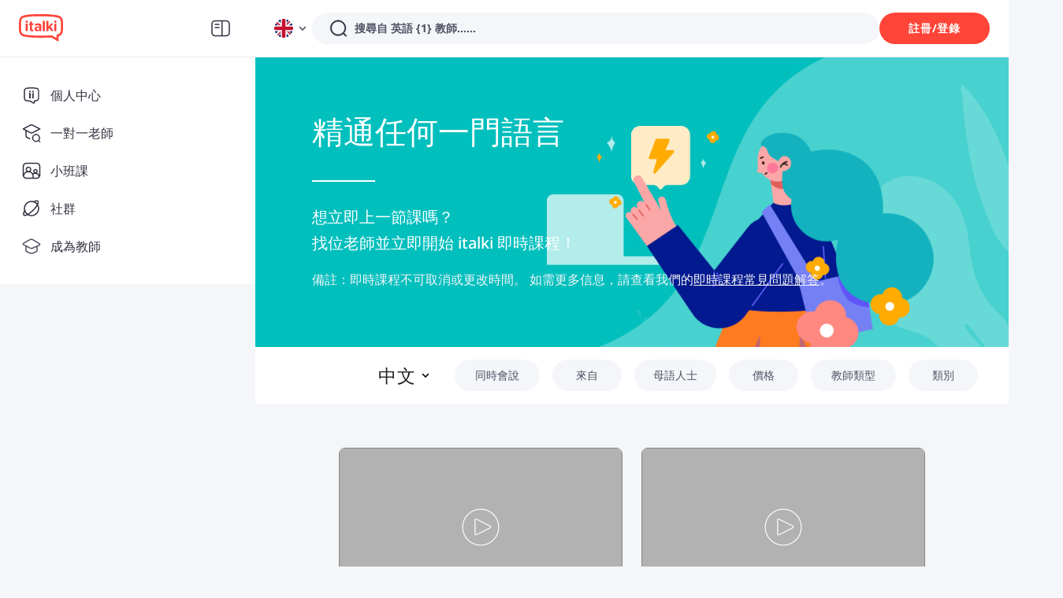

--- FILE ---
content_type: text/javascript
request_url: https://scdn.italki.com/ng/_next/static/chunks/pages/instant-lessons/%5B%5B...params%5D%5D-46437a37754a87b5.js
body_size: 24707
content:
(self.webpackChunk_N_E=self.webpackChunk_N_E||[]).push([[9411,79152,26681],{61173:function(e,t){"use strict";var l=this&&this.__awaiter||function(e,t,l,a){return new(l||(l=Promise))(function(i,n){function r(e){try{o(a.next(e))}catch(e){n(e)}}function s(e){try{o(a.throw(e))}catch(e){n(e)}}function o(e){var t;e.done?i(e.value):((t=e.value)instanceof l?t:new l(function(e){e(t)})).then(r,s)}o((a=a.apply(e,t||[])).next())})},a=this&&this.__generator||function(e,t){var l,a,i,n,r={label:0,sent:function(){if(1&i[0])throw i[1];return i[1]},trys:[],ops:[]};return n={next:s(0),throw:s(1),return:s(2)},"function"==typeof Symbol&&(n[Symbol.iterator]=function(){return this}),n;function s(n){return function(s){return function(n){if(l)throw TypeError("Generator is already executing.");for(;r;)try{if(l=1,a&&(i=2&n[0]?a.return:n[0]?a.throw||((i=a.return)&&i.call(a),0):a.next)&&!(i=i.call(a,n[1])).done)return i;switch(a=0,i&&(n=[2&n[0],i.value]),n[0]){case 0:case 1:i=n;break;case 4:return r.label++,{value:n[1],done:!1};case 5:r.label++,a=n[1],n=[0];continue;case 7:n=r.ops.pop(),r.trys.pop();continue;default:if(!(i=(i=r.trys).length>0&&i[i.length-1])&&(6===n[0]||2===n[0])){r=0;continue}if(3===n[0]&&(!i||n[1]>i[0]&&n[1]<i[3])){r.label=n[1];break}if(6===n[0]&&r.label<i[1]){r.label=i[1],i=n;break}if(i&&r.label<i[2]){r.label=i[2],r.ops.push(n);break}i[2]&&r.ops.pop(),r.trys.pop();continue}n=t.call(e,r)}catch(e){n=[6,e],a=0}finally{l=i=0}if(5&n[0])throw n[1];return{value:n[0]?n[1]:void 0,done:!0}}([n,s])}}};Object.defineProperty(t,"__esModule",{value:!0}),t.browserABTestFetch=t.browserABTestGetGroup=void 0;var i=function(e){for(var t=e+"=",l=document.cookie.split(";"),a=0;a<l.length;a++){for(var i=l[a];" "==i.charAt(0);)i=i.substring(1,i.length);if(0==i.indexOf(t))return i.substring(t.length,i.length)}return null};t.browserABTestGetGroup=i,t.browserABTestFetch=function(e){return l(void 0,void 0,void 0,function(){var t,l;return a(this,function(a){switch(a.label){case 0:t={data:null,error:null},a.label=1;case 1:return a.trys.push([1,3,,4]),[4,e().then(function(e){e&&(t.data=e,e.forEach(function(e){var t=i(e.experiment_name);t&&t===e.group||(document.cookie=e.experiment_name+"="+e.group+"; path=/")}))}).catch(function(e){throw e})];case 2:return a.sent(),[3,4];case 3:return l=a.sent(),t.error=l,[3,4];case 4:return[2,t]}})})}},45501:function(e,t,l){"use strict";l.d(t,{Z:function(){return c},o:function(){return o}});var a=l(52322),i=l(2784);let n=({className:e,style:t,version:l})=>{let i=(0,a.jsxs)("svg",Object.assign({width:"42px",height:"42px",viewBox:"0 0 42 42",version:"1.1",xmlns:"http://www.w3.org/2000/svg",className:e,style:t},{children:[(0,a.jsx)("title",{}),(0,a.jsx)("desc",{}),(0,a.jsx)("defs",{}),(0,a.jsx)("g",Object.assign({id:"3.2.-TEACHER-SEARCH---PREVIEW",stroke:"none",strokeWidth:"1",fill:"none",fillRule:"evenodd"},{children:(0,a.jsx)("g",Object.assign({id:"3.2.-Teacher-preview-1---desktop",transform:"translate(-902.000000, -271.000000)",stroke:"#FFFFFF"},{children:(0,a.jsxs)("g",Object.assign({id:"Group-2",transform:"translate(903.000000, 272.000000)"},{children:[(0,a.jsx)("path",{d:"M30.7080791,20.6079111 L15.1630993,28.4152065 C14.6695636,28.6630793 14.0685332,28.4639303 13.8206603,27.9703946 C13.7507128,27.8311233 13.7142857,27.6774308 13.7142857,27.521581 L13.7142857,11.9069904 C13.7142857,11.3547056 14.162001,10.9069904 14.7142857,10.9069904 C14.8701355,10.9069904 15.023828,10.9434175 15.1630993,11.013365 L30.7080791,18.8206603 C31.2016148,19.0685332 31.4007638,19.6695636 31.1528909,20.1630993 C31.0563305,20.3553591 30.9003389,20.5113507 30.7080791,20.6079111 Z",id:"Triangle-Copy"}),(0,a.jsx)("circle",{id:"Oval-2",cx:"20",cy:"20",r:"20"})]}))}))}))]})),n=(0,a.jsx)("svg",Object.assign({width:"60",height:"60",viewBox:"0 0 60 60",fill:"none",xmlns:"http://www.w3.org/2000/svg",className:e,style:t},{children:(0,a.jsx)("g",Object.assign({id:"play"},{children:(0,a.jsx)("g",Object.assign({id:"Group 9120"},{children:(0,a.jsx)("g",Object.assign({id:"Group 9064"},{children:(0,a.jsx)("g",Object.assign({id:"Group 9120_2"},{children:(0,a.jsx)("g",Object.assign({id:"Group 9064_2"},{children:(0,a.jsxs)("g",Object.assign({id:"Group 9120_3"},{children:[(0,a.jsx)("circle",{id:"Ellipse 198",cx:"30",cy:"30",r:"28",stroke:"white",strokeWidth:"4"}),(0,a.jsx)("path",{id:"play_2",d:"M26.1094 18.0729C24.7803 17.1869 23 18.1396 23 19.737V40.263C23 41.8604 24.7803 42.8131 26.1094 41.9271L41.5038 31.6641C42.6913 30.8725 42.6913 29.1275 41.5038 28.3359L26.1094 18.0729Z",fill:"white"})]}))}))}))}))}))}))}));return 2===l?n:i};var r="video-module_circle__BfEII";let s=()=>(0,a.jsxs)("div",Object.assign({"data-testid":"video-loading",className:"video-module_loader__7EMvV"},{children:[(0,a.jsx)("div",{className:r}),(0,a.jsx)("div",{className:r}),(0,a.jsx)("div",{className:r}),(0,a.jsx)("div",{className:r}),(0,a.jsx)("div",{className:r})]}));function o(e,t){var l,a;let i;let n=/(youtu\.be\/|youtube\.com\/(watch\?(.*&)?v=|(embed|v)\/))([^?&"'>]+)/,r=/devideo.italki.cn/g,s=/v.italki.cn/g,o=!0,d=!1,c="",u=!1,h=!1;return n.test(e)&&(null===(l=t.toLowerCase)||void 0===l?void 0:l.call(t))!=="cn"?(i=e,d=!0):s.test(e)||r.test(e)?u=!0:/^https:\/\//g.test(e)&&!(n.test(e)||s.test(e)||r.test(e))?h=!0:o=!1,d&&i&&(c=null===(a=i.match(n))||void 0===a?void 0:a[5]),{url:i,canplay:o,isYoutube:d,ytID:c,isQiniu:u,isThirdUrl:h}}let d=({className:e=""})=>(0,a.jsxs)("svg",Object.assign({"data-testid":"video-empty",viewBox:"0 0 264 148",fill:"none",xmlns:"http://www.w3.org/2000/svg",className:e},{children:[(0,a.jsxs)("g",Object.assign({clipPath:"url(#clip0_8772_27058)"},{children:[(0,a.jsx)("rect",{width:"264",height:"148",fill:"#E5E8ED"}),(0,a.jsx)("path",{d:"M34.2362 27.9324V26.4738C33.8688 26.4108 33.4908 26.3793 33.1234 26.3898C32.2415 26.3898 31.6746 26.6941 31.6746 27.4392C31.6746 27.6281 31.7061 27.817 31.79 27.9849C31.811 28.0163 31.8215 28.0478 31.8425 28.0793C31.8845 28.1423 31.9475 28.2052 32.0105 28.2577C32.2205 28.4361 32.525 28.52 32.8924 28.52C33.4383 28.52 33.8793 28.2577 34.2362 27.9324Z",fill:"white"}),(0,a.jsx)("path",{d:"M54.8661 31.8361C55.1286 31.5737 55.2651 31.2379 55.4646 30.8391C55.6325 30.3669 55.7375 29.8737 55.8005 29.37C56 28.1003 56 26.2429 56 24.5744C56 22.9058 56 20.975 55.8005 19.7787C55.748 19.275 55.6325 18.7923 55.4646 18.3096C55.3491 17.9318 55.1391 17.596 54.8661 17.3127C54.6457 17.0398 54.3727 16.809 54.0682 16.6516C53.6483 16.4102 53.2074 16.2318 52.7349 16.1164C51.7375 15.854 50.4672 15.6546 48.7349 15.4553C47.4016 15.3188 45.8688 15.1929 44.1995 15.0565C42.4042 14.9201 38.3307 14.8571 36.063 14.8571C33.7953 14.8571 29.6588 14.9201 27.8635 14.9935C26.3412 15.046 24.8294 15.1824 23.3281 15.3923C21.5958 15.5917 20.3255 15.7911 19.3281 16.0534C18.8346 16.1583 18.3622 16.3367 17.9318 16.5886C17.6273 16.7565 17.3543 16.9874 17.1339 17.2497C16.8714 17.5855 16.7349 17.9108 16.5354 18.3201C16.3675 18.7923 16.2625 19.2855 16.1995 19.7892C16 20.9855 16 22.9163 16 24.5849C16 26.2534 16 28.1213 16.1995 29.3805C16.252 29.8842 16.3675 30.3669 16.5354 30.8496C16.6509 31.2274 16.8609 31.5632 17.1339 31.8466C17.3543 32.1194 17.6273 32.3503 17.9318 32.5077C18.3517 32.749 18.7927 32.9274 19.2651 33.0428C20.2625 33.3052 21.5328 33.5046 23.2651 33.704C24.5984 33.8404 26.1312 33.9663 27.8005 34.1027C29.5958 34.1657 33.7323 34.2391 36 34.2391C38.2677 34.2391 42.3307 34.1762 44.1365 34.1027C44.7874 34.0922 45.4278 34.0502 46.0682 33.9663L46.7297 33.9033L47.3281 34.2391L51.5276 36.7052V33.4311L52.9974 32.9694C53.3963 32.8435 53.7848 32.6651 54.1312 32.4342C54.3937 32.2453 54.6352 32.0459 54.8661 31.8361ZM22.8346 23.462V29.7793H20.6929V22.0978H21.4593C22.2152 22.0978 22.8346 22.7065 22.8346 23.462ZM22.9291 20.2509V20.2719C22.9186 20.9015 22.3937 21.3947 21.7743 21.3843C21.1444 21.3947 20.6194 20.891 20.6089 20.2614C20.6194 19.6213 21.1444 19.1176 21.7848 19.1176H21.7953C22.4147 19.1071 22.9291 19.6213 22.9291 20.2509ZM28.5774 29.6953C28.147 29.8317 27.685 29.9052 27.2336 29.9052C25.7533 29.9052 24.8609 29.3175 24.8609 27.7225V23.5355H23.9475V22.0978H24.8609V20.0515H26.4357C26.7087 20.0515 26.9396 20.2404 26.9921 20.5028C27.0026 20.5447 27.0026 20.5762 27.0026 20.6182V22.0978H28.5564V23.5355H27.0026V27.4706C27.0026 28.2052 27.2966 28.4046 28 28.4046H28.5879L28.5774 29.6953ZM36.4095 29.7793H35.5066C34.8241 29.7793 34.5092 29.6324 34.3622 29.0132C33.7953 29.6324 33.0499 29.8632 32.105 29.8632C30.6457 29.8632 29.5748 29.0762 29.5748 27.5546C29.5643 27.1558 29.6693 26.7571 29.8583 26.4108C29.9633 26.2219 30.0997 26.054 30.2572 25.9176C30.8136 25.4139 31.6745 25.162 32.6824 25.162C33.2074 25.1515 33.7323 25.2145 34.2467 25.3404V24.8367C34.2572 24.6478 34.2152 24.4484 34.1207 24.2805C34.0997 24.2491 34.0892 24.2176 34.0682 24.1966C34.0053 24.1126 33.9213 24.0392 33.8268 23.9867C33.7953 23.9657 33.7638 23.9447 33.7218 23.9342C33.4278 23.8188 33.1234 23.7663 32.8084 23.7768C32.42 23.7768 32.0315 23.8293 31.664 23.9552C31.3491 24.0602 31.0551 24.1966 30.7822 24.375H30.1732V22.6225C31.1076 22.1818 32.126 21.9614 33.1549 21.9824C35.0446 21.9824 36.126 22.5176 36.3675 23.8398C36.3989 24.0392 36.4199 24.2491 36.4199 24.4589L36.4095 29.7793ZM39.9265 29.7793H37.7848V19.5269H39.0866C39.8005 19.5269 39.9265 19.7052 39.9265 20.7231V29.7793ZM48.315 29.7793H46.3412L44.3045 26.5472L43.5171 27.3657V29.7793H41.3753V19.5269H42.6772C43.0236 19.5269 43.2336 19.5688 43.3491 19.7367C43.3806 19.7787 43.4016 19.8312 43.4226 19.8731C43.4751 20.041 43.5066 20.2089 43.5066 20.3768C43.5066 20.4818 43.5171 20.5972 43.5171 20.7231V25.1725L46.2572 22.0873H48.0105C48.0105 22.3392 47.9475 22.5805 47.8215 22.7904C47.769 22.8849 47.706 22.9688 47.6325 23.0528L47.4751 23.2207L45.7428 25.099L48.0105 28.6879C48.1995 29.0237 48.315 29.4015 48.315 29.7793ZM51.4436 29.7793H49.3018V23.462C49.3018 23.0947 49.4488 22.7484 49.7008 22.4966C49.8478 22.3497 50.0263 22.2447 50.2152 22.1713C50.2362 22.1608 50.2677 22.1503 50.2992 22.1503C50.4252 22.1188 50.5407 22.0978 50.6772 22.0978H51.4436V29.7793ZM51.5381 20.2614C51.5381 20.2719 51.5381 20.2719 51.5381 20.2824C51.5381 20.3139 51.5381 20.3454 51.5276 20.3873C51.5276 20.3978 51.5276 20.4083 51.5171 20.4188C51.5171 20.4503 51.5066 20.4713 51.5066 20.4923C51.5066 20.5028 51.5066 20.5028 51.5066 20.5133C51.4961 20.5448 51.4856 20.5762 51.4856 20.6077C51.4751 20.6287 51.4751 20.6392 51.4646 20.6602C51.4541 20.6812 51.4541 20.7022 51.4436 20.7126C51.2546 21.1324 50.8346 21.4052 50.3727 21.3947H50.3622C49.7323 21.3947 49.2284 20.891 49.2179 20.2719V20.2614C49.2284 19.6318 49.7428 19.1176 50.3727 19.1281C51.0026 19.1071 51.5276 19.6108 51.5381 20.2614Z",fill:"white"}),(0,a.jsx)("circle",{opacity:"0.7",cx:"236.873",cy:"20.1209",r:"74.1209",fill:"url(#paint0_linear_8772_27058)"}),(0,a.jsx)("circle",{opacity:"0.7",cx:"51.5712",cy:"133.888",r:"99.977",transform:"rotate(150 51.5712 133.888)",fill:"url(#paint1_linear_8772_27058)"}),(0,a.jsx)("path",{fillRule:"evenodd",clipRule:"evenodd",d:"M132 98C145.255 98 156 87.2548 156 74C156 60.7452 145.255 50 132 50C118.745 50 108 60.7452 108 74C108 87.2548 118.745 98 132 98ZM126 69.8844C126 67.7747 128.334 66.5004 130.109 67.6413L137.511 72.3997C139.144 73.4494 139.144 75.8363 137.511 76.886L130.109 81.6444C128.334 82.7853 126 81.511 126 79.4013V69.8844Z",fill:"url(#paint2_linear_8772_27058)"})]})),(0,a.jsxs)("defs",{children:[(0,a.jsxs)("linearGradient",Object.assign({id:"paint0_linear_8772_27058",x1:"236.873",y1:"-54",x2:"236.873",y2:"94.2418",gradientUnits:"userSpaceOnUse"},{children:[(0,a.jsx)("stop",{stopColor:"white"}),(0,a.jsx)("stop",{offset:"1",stopColor:"white",stopOpacity:"0"})]})),(0,a.jsxs)("linearGradient",Object.assign({id:"paint1_linear_8772_27058",x1:"110.848",y1:"50.1794",x2:"15.5644",y2:"225.557",gradientUnits:"userSpaceOnUse"},{children:[(0,a.jsx)("stop",{stopColor:"white"}),(0,a.jsx)("stop",{offset:"1",stopColor:"white",stopOpacity:"0"})]})),(0,a.jsxs)("linearGradient",Object.assign({id:"paint2_linear_8772_27058",x1:"132",y1:"50",x2:"132",y2:"98",gradientUnits:"userSpaceOnUse"},{children:[(0,a.jsx)("stop",{offset:"0.313901",stopColor:"#F5F6F9"}),(0,a.jsx)("stop",{offset:"1",stopColor:"#F5F6F9",stopOpacity:"0"})]})),(0,a.jsx)("clipPath",Object.assign({id:"clip0_8772_27058"},{children:(0,a.jsx)("rect",{width:"264",height:"148",fill:"white"})}))]})]}));function c({id:e,isPlaying:t,lazy:l,cover:r,width:c,height:u,coverStyle:h,country:p,mp4Url:m,mp4Poster:v,iframeUrl:f,iconPosition:y,onPlay:g,version:x,iconStyle:b={},maskStyle:j={}}){let _=i.useRef({}),C=i.useRef({}),[w]=i.useState(()=>(f&&(_.current=o(f,p)),!_.current.canplay&&m&&(C.current=o(m,p)),r)?r:v&&(!_.current.canplay&&C.current.canplay||_.current.canplay&&_.current.isQiniu||_.current.isThirdUrl||C.current.isThirdUrl&&!_.current.isYoutube)?v:_.current.canplay&&_.current.isYoutube?`https://img.youtube.com/vi/${_.current.ytID}/mqdefault.jpg`:void 0),[k,N]=i.useState(t),[T,S]=i.useState(!1);return i.useEffect(()=>{t!==k&&N(t)},[t]),i.useEffect(()=>{k&&_.current.ytID&&function(){if(window.YT)t();else{let e=document.createElement("script");window.onYouTubeIframeAPIReady=t,e.src="https://www.youtube.com/iframe_api",document.body.append(e)}function t(){new window.YT.Player(`video-${e}`,{width:c,height:u,videoId:_.current.ytID,playerVars:{enablejsapi:1,modestbranding:1,rel:0,showinfo:0},events:{onReady:e=>{var t,l;S(!0),e.target&&(null===(l=(t=e.target).playVideo)||void 0===l||l.call(t))}}})}}()},[k]),(0,a.jsx)("div",Object.assign({className:`video-player ${k&&w?"bg-black":""}`,style:Object.assign({width:c,height:u},h)},{children:(0,a.jsxs)("div",Object.assign({className:"flex items-center relative w-full h-full overflow-hidden"},{children:[w?l?(0,a.jsx)("img",{width:"3200",height:"1800",className:k?"invisible":"lazyload w-full h-auto","data-src":w,alt:""}):(0,a.jsx)("img",{width:"3200",height:"1800",className:k?"invisible":"w-full h-auto",src:w,alt:""}):(0,a.jsx)(d,{className:k?"invisible":""}),(0,a.jsxs)("div",Object.assign({className:"absolute top-0 left-0 right-0 bottom-0"},{children:[(!_.current.canplay&&C.current.canplay||_.current.canplay&&_.current.isQiniu||_.current.isThirdUrl||C.current.isThirdUrl)&&k&&(0,a.jsx)("video",Object.assign({poster:w,controls:!0,autoPlay:!0,controlsList:"nodownload",className:"w-full h-full"},{children:(0,a.jsx)("source",{src:m,type:"video/mp4"})})),!k&&(0,a.jsx)("div",Object.assign({"data-testid":"video-play",className:`absolute top-0 left-0 right-0 bottom-0 cursor-pointer ${w?"":"hidden"}`,style:Object.assign({background:"rgba(0, 0, 0, 0.3)"},j),onClick:()=>{t||(g?g(e):N(!0))}},{children:(0,a.jsx)(n,{className:"absolute w-12 h-12 rtl:rotate-180",style:Object.assign(Object.assign({},function(e="center"){return"center"===e?{top:"50%",left:"50%",transform:"translate(-50%, -50%)"}:"bottomLeft"===e?{bottom:"6%",left:"4%"}:"bottomRight"===e?{bottom:"6%",right:"4%"}:void 0}(y)),b),version:x})})),_.current.isYoutube&&k&&!T&&(0,a.jsx)(s,{}),_.current.isYoutube&&k&&(0,a.jsx)("div",Object.assign({style:{width:c,height:u}},{children:(0,a.jsx)("div",{id:`video-${e}`,className:T?"block":"none"})}))]}))]}))}))}},39872:function(e){e.exports=function(e,t,l){var a=-1,i=e.length;t<0&&(t=-t>i?0:i+t),(l=l>i?i:l)<0&&(l+=i),i=t>l?0:l-t>>>0,t>>>=0;for(var n=Array(i);++a<i;)n[a]=e[a+t];return n}},86152:function(e){var t=Array.isArray;e.exports=t},61049:function(e,t,l){var a=l(53366),i=l(29259);e.exports=function(e){if(!i(e))return!1;var t=a(e);return"[object Function]"==t||"[object GeneratorFunction]"==t||"[object AsyncFunction]"==t||"[object Proxy]"==t}},85505:function(e,t,l){var a=l(53366),i=l(86152),n=l(15125);e.exports=function(e){return"string"==typeof e||!i(e)&&n(e)&&"[object String]"==a(e)}},85701:function(e,t,l){var a=l(39872),i=l(38101);e.exports=function(e,t,l){return e&&e.length?a(e,0,(t=l||void 0===t?1:i(t))<0?0:t):[]}},5707:function(e,t,l){var a=l(7642),i=1/0;e.exports=function(e){return e?(e=a(e))===i||e===-i?(e<0?-1:1)*17976931348623157e292:e==e?e:0:0===e?e:0}},38101:function(e,t,l){var a=l(5707);e.exports=function(e){var t=a(e),l=t%1;return t==t?l?t-l:t:0}},45769:function(e,t,l){(window.__NEXT_P=window.__NEXT_P||[]).push(["/instant-lessons/[[...params]]",function(){return l(35593)}])},87726:function(e,t,l){"use strict";l.d(t,{Z:function(){return h},Q:function(){return u}});var a=l(52322),i=l(2784),n=l(87014),r=l(78583),s=l(3309),o=l(39926),d=l.n(o),c=l(34160),u=e=>{var t;let l,a,o,u,h,p;let{value:m=new Date,timezone:v,isHour12:f=!1,year:y,month:g,day:x,weekday:b,hour:j,minute:_}=e||{},C=null==e?void 0:e.format,{state:w}=i.useContext(c.ZP),k=(0,r.Z)(),{i18n:N}=(0,n.$)(),T=!!y,S=!!g,O=!!x,E=!!b,A=!!j,P=!!_,V=i.useRef(null);i.useEffect(()=>(V.current=window.setTimeout(()=>k(),100),()=>{clearTimeout(V.current)}),[N.language]);let X=C||"LL";switch(y){case"numeric":l="YYYY";break;case"2-digit":l="YY";break;default:l=""}switch(g){case"numeric":a="M";break;case"2-digit":a="MM";break;case"short":a="MMM";break;case"long":a="MMMM";break;default:a=""}switch(x){case"numeric":o="D";break;case"2-digit":o="DD";break;default:o=""}switch(b){case"numeric":u="d";break;case"narrow":u="dd";break;case"short":u="ddd";break;case"long":u="dddd";break;default:u=""}switch(j){case"numeric":h="h";break;case"2-digit":h="hh";break;default:h=""}switch(_){case"numeric":p="m";break;case"2-digit":p="mm";break;default:p=""}if(C||(X=(0,s.Z)(N.language,{year:l,month:a,day:o,weekday:u,hour:h,mintue:p},f,!1)),!E||T||S||O||A||P||(C=u),!O||E||T||S||A||P||(C=o),v)return d().tz(m,v).locale(N.language).format(X);let M=(null===(t=w.user)||void 0===t?void 0:t.timezone_iana)||d().tz.guess();return d().tz(m,M).locale(N.language).format(X)},h=e=>{var t;let l,o,u,h,p,m,{value:v=new Date,timezone:f,isHour12:y=!1,year:g,month:x,day:b,weekday:j,hour:_,minute:C,format:w}=e,{state:k}=i.useContext(c.ZP),N=(0,r.Z)(),{i18n:T}=(0,n.$)(),S=!!g,O=!!x,E=!!b,A=!!j,P=!!_,V=!!C,X=i.useRef(null);i.useEffect(()=>(X.current=window.setTimeout(()=>N(),100),()=>{clearTimeout(X.current)}),[T.language]);let M=w||"LL";switch(g){case"numeric":l="YYYY";break;case"2-digit":l="YY";break;default:l=""}switch(x){case"numeric":o="M";break;case"2-digit":o="MM";break;case"short":o="MMM";break;case"long":o="MMMM";break;default:o=""}switch(b){case"numeric":u="D";break;case"2-digit":u="DD";break;default:u=""}switch(j){case"numeric":h="d";break;case"narrow":h="dd";break;case"short":h="ddd";break;case"long":h="dddd";break;default:h=""}switch(_){case"numeric":p="h";break;case"2-digit":p="hh";break;default:p=""}switch(C){case"numeric":m="m";break;case"2-digit":m="mm";break;default:m=""}if(w||(M=(0,s.Z)(T.language,{year:l,month:o,day:u,weekday:h,hour:p,mintue:m},y,!1)),!A||S||O||E||P||V||(w=h),!E||A||S||O||P||V||(w=u),f)return(0,a.jsx)(a.Fragment,{children:d().tz(v,f).locale(T.language).format(M)});let z=(null===(t=k.user)||void 0===t?void 0:t.timezone_iana)||d().tz.guess();return(0,a.jsx)(a.Fragment,{children:d().tz(v,z).locale(T.language).format(M)})}},14353:function(e,t,l){"use strict";l.d(t,{R:function(){return a}});let a={arabic:["EG","SY"],"arabic(egyptian)":["EG"],"arabic(modernstandard)":["EG"],bulgarian:["BG"],catalan:["ES"],chinese:["CN","TW"],"chinese(cantonese)":["CN","HK"],czech:["CZ"],danish:["DK"],dutch:["NL"],english:["US","GB","CA","AU","ZA","IE","NZ"],"filipino(tagalog)":["PH"],french:["FR","CA","BE"],german:["DE","AT"],greek:["GR"],hebrew:["IL"],hindi:["IN"],hungarian:["HU"],indonesian:["ID"],italian:["IT"],japanese:["JP"],korean:["KR"],norwegian:["NO"],"persian(farsi)":["IR"],polish:["PL"],portuguese:["BR","PT"],romanian:["RO"],russian:["RU","UA","BY"],serbian:["RS"],spanish:["ES","VE","MX","CO","AR","PE","CL"],swedish:["SE"],thai:["TH"],turkish:["TR"],ukrainian:["UA"],vietnamese:["VN"]}},35593:function(e,t,l){"use strict";l.r(t),l.d(t,{__N_SSP:function(){return eu},config:function(){return ep},default:function(){return eh}});var a=l(52322),i=l(2784),n=l(12524),r=l.n(n),s=l(67890),o=l(87014),d=l(8401),c=l(64609),u=l(46240),h=l(34126),p=l(5632),m=l(77989),v=l(19450),f=l(14353),y=l(24706),g=l(47346),x=l(96843),b=l.n(x);let{Search:j}=g.Input;var _=e=>{var t,l,n,r,s;let[d,c]=(0,i.useState)(!1),{t:u}=(0,o.$)(),h=(0,i.useRef)(null),[p,m]=(0,i.useState)([]),[v,f]=(0,i.useState)([]),[x,_]=(0,i.useState)(null!==(l=e.defaultValue)&&void 0!==l?l:""),[C,w]=(0,i.useState)(""),k=(0,i.useRef)(),N=t=>{let{key:l}=t;_(l),c(!1),"string"==typeof l&&e.search(l)};(0,i.useEffect)(()=>{Array.isArray(e.defaultOptions)&&m(e.defaultOptions),Array.isArray(e.otherOptions)&&f(e.otherOptions)},[e.defaultOptions,e.defaultOptions]),(0,i.useEffect)(()=>{w("");let t=e=>{var t;(null==h?void 0:null===(t=h.current)||void 0===t?void 0:t.contains(e.target))||c(!1)};if(d){var l,a,i,n,r,s,o,u;e.isNewFilter&&(null===(a=document.getElementById("teacher-search-mask"))||void 0===a||null===(l=a.click)||void 0===l||l.call(a)),null===(i=document.getElementById("teacher-search-filters"))||void 0===i||i.setAttribute("style","z-index: 0"),null===(n=document.getElementById("filter-bar"))||void 0===n||n.setAttribute("style","z-index: 2"),document.getElementsByTagName("header")[0].setAttribute("style","z-index: 5"),null===(r=document.getElementById("teacher-search-keyword"))||void 0===r||r.setAttribute("style","z-index: 0"),null===(s=document.getElementById("notification-bar"))||void 0===s||s.setAttribute("style","z-index: 2;"),document.addEventListener("click",t),null===(u=document)||void 0===u||null===(o=u.getElementById("teachFilter"))||void 0===o||o.scroll(0,0),document.body.style.overflow="auto",e.defaultValue&&_(e.defaultValue)}else document.removeEventListener("click",t);let p=t=>{if(t){let t=document.createElement("div");t.setAttribute("class",b().filterMask),t.setAttribute("id","teacher-search-mask"),e.isNewFilter&&(t.style.zIndex="4"),document.body.appendChild(t)}else{var l;let e=document.getElementById("teacher-search-mask");null==e||null===(l=e.parentNode)||void 0===l||l.removeChild(e)}},m=null;return e.isNewFilter?m=window.setTimeout(()=>{p(!!d)}):p(!!d),()=>{m&&clearTimeout(m)}},[d,null==e?void 0:e.defaultValue]);let T=d?(0,a.jsxs)(g.X2,{gutter:[0,16],className:"shadow-panel flex bg-white rounded-1 flex-col px-0 pt-0 pb-2",style:{margin:"-8px 0 0 0",boxShadow:e.isNewFilter?"none":"auto"},onClick:e=>{e.stopPropagation()},children:[(0,a.jsx)(g.X2,{gutter:[0,0],children:(0,a.jsx)(g.JX,{span:24,className:"border-b border-gray6 flex capitalize ".concat(e.isNewFilter?"border-t":""),style:e.isNewFilter?{marginTop:2}:{},children:(0,a.jsx)(j,{"data-cy":"ts_pl_input",ref:k,placeholder:x?u(x):e.placeholder,className:"my-3 mx-4",onChange:e=>{w(e.target.value.toLowerCase())}})})}),(0,a.jsxs)(g.X2,{id:"teachFilter",gutter:[0,0],style:{maxHeight:"330px"},className:"w-full default-filter-height overflow-y-scroll p-0 default-filter-width overflow-x-hidden",children:[C&&(0,a.jsx)(g.JX,{span:24,children:(0,a.jsx)(g.v2,{onClick:N,style:{boxShadow:"none",borderRadius:0},children:[...p,...v].map(e=>u(e).toLowerCase().includes(u(C).toLowerCase())&&(0,a.jsx)(g.v2.Item,{"data-cy":"ts_pl_".concat(e),className:"border-none",style:{height:"42px",lineHeight:"42px",padding:0},children:(0,a.jsx)("span",{className:"".concat(b().teachFilterOption," text-gray2 font-extralight px-3 capitalize"),children:u(e)})},e))})}),C&&(null===(t=[...p,...v].filter(e=>u(e).toLowerCase().includes(u(C).toLowerCase())))||void 0===t?void 0:t.length)===0&&(0,a.jsx)("span",{className:"py-2 px-3",children:u("CO91")}),!C&&(0,a.jsx)(g.JX,{span:24,children:(0,a.jsxs)(g.X2,{gutter:[0,0],children:[(0,a.jsx)(g.JX,{span:24,className:"py-2",children:(0,a.jsx)("div",{className:"".concat(b().popupTitle," px-3 h6"),children:u("SPHP004")})}),(0,a.jsx)(g.JX,{span:24,children:(0,a.jsx)(g.v2,{onClick:N,style:{boxShadow:"none",borderRadius:0},children:null==p?void 0:p.map(e=>(0,a.jsx)(g.v2.Item,{"data-cy":"ts_pl_".concat(e),className:"border-none",style:{height:"42px",lineHeight:"42px",padding:0},children:(0,a.jsx)("span",{className:"".concat(b().teachFilterOption," text-gray2 font-extralight px-3 capitalize"),children:u(e)})},e))})})]})}),!C&&(0,a.jsx)(g.JX,{span:24,children:[...Array(26)].map((e,t)=>(0,a.jsxs)(g.X2,{gutter:[0,0],children:[(0,a.jsx)(g.JX,{span:24,className:"py-2",children:(0,a.jsx)("div",{className:"px-3 h6",children:String.fromCharCode(t+65)})}),(0,a.jsx)(g.JX,{span:24,children:(0,a.jsx)(g.v2,{onClick:N,style:{boxShadow:"none",borderRadius:0},children:v.map(e=>e[0].toUpperCase()===String.fromCharCode(t+65)&&(0,a.jsx)(g.v2.Item,{"data-cy":"ts_pl_".concat(e),className:"border-none",style:{height:"42px",lineHeight:"42px",padding:0},children:(0,a.jsx)("span",{className:"".concat(b().teachFilterOption," text-gray2 font-extralight px-3 capitalize"),children:u(e)})},e))})})]},"no_judgement_".concat(e,"_").concat(t)))})]})]}):(0,a.jsx)("div",{}),S=null!==(n=e.getPopupContainer)&&void 0!==n?n:()=>document.getElementById("filter-bar");return(0,a.jsx)("div",{ref:h,className:"",style:{zIndex:5,backgroundColor:"white"},id:"popular_language",children:(0,a.jsx)(g.Lt,{overlay:T,trigger:["click"],visible:d,placement:"bottomLeft",overlayClassName:"rounded-2",overlayStyle:null!==(r=null==e?void 0:e.overlayStyle)&&void 0!==r?r:{paddingTop:"21px",minWidth:"280PX",zIndex:5,backgroundColor:"white"},getPopupContainer:S,children:(0,a.jsxs)(g.zx,{"data-cy":e.dataCy||"",type:e.type||"outlined",onClick:()=>{document.body.style.overflow="auto",c(!d)},className:"flex items-center text-xl lowercase",style:null!==(s=e.style)&&void 0!==s?s:{},children:[(0,a.jsx)("span",{className:"text-base font-medium mr-2 capitalize",children:e.isNewFilter&&u("TS133","I'm learning")}),(0,a.jsx)("span",{className:"capitalize font-normal text-sm",style:{fontSize:e.fontSize||"23px"},children:d?u(x):e.defaultValue?u(e.defaultValue):u("english")}),(0,a.jsx)(y.default,{fill:e.fill})]})})})};let C=i.forwardRef(e=>{var t;let[l,n]=(0,i.useState)(!!e.defaultChecked);return(0,i.useEffect)(()=>{n(!!e.defaultChecked)},[e.defaultChecked]),(0,a.jsx)(g.u,{placement:"bottom",title:(null==e?void 0:e.tooltip)?null==e?void 0:e.tooltip:"",children:(0,a.jsx)(g.Af,{"data-cy":null!==(t=null==e?void 0:e.dataCy)&&void 0!==t?t:"",checked:l,bgColor:"white"===e.filterItemBg?"white":void 0,onChange:t=>{n(t),e.search(t)},children:(0,a.jsx)("span",{className:"pl-2 pr-2",children:e.buttonName})})})});var w=l(40109),k=l.n(w);let N=i.forwardRef((e,t)=>{var l,n;let[r,s]=(0,i.useState)(!1),[o,d]=(0,i.useState)(!1),[c,u]=(0,i.useState)(isNaN(null==e?void 0:e.defaultCount)?0:null==e?void 0:e.defaultCount),h=(0,i.useRef)(null),{asPath:m}=(0,p.useRouter)();return(0,i.useEffect)(()=>{let t=t=>{var l;(null==h?void 0:null===(l=h.current)||void 0===l?void 0:l.contains(t.target))||("function"==typeof e.checkState&&u(isNaN(e.checkState())?0:e.checkState()),s(!1))};(e=>{if(e){let e=document.createElement("div");e.setAttribute("class",k().filterMask),e.setAttribute("id","teacher-search-mask"),document.body.appendChild(e)}else{var t;let e=document.getElementById("teacher-search-mask");null==e||null===(t=e.parentNode)||void 0===t||t.removeChild(e)}})(!!r),r&&"function"==typeof e.clearState&&e.clearState(),r?document.addEventListener("click",t):document.removeEventListener("click",t)},[r]),(0,i.useImperativeHandle)(t,()=>({close:e=>{"number"==typeof e&&u(e),s(!1)},change:e=>{u(e)}})),(0,i.useEffect)(()=>{c>0?d(!0):d(!1)},[c]),(0,i.useEffect)(()=>{e.defaultCount>0&&u(e.defaultCount)},[e.defaultCount]),(0,a.jsx)("div",{ref:h,children:(0,a.jsx)(g.Lt,{overlay:e.overlay,trigger:["click"],visible:r,placement:null!==(l=null==e?void 0:e.placement)&&void 0!==l?l:"bottomCenter",overlayStyle:null!==(n=null==e?void 0:e.overlayStyle)&&void 0!==n?n:{paddingTop:"16px"},getPopupContainer:()=>document.getElementById("filter-bar"),children:(0,a.jsxs)(g.Af,{bgColor:"white"===e.filterItemBg?"white":void 0,checked:o,"data-cy":(null==e?void 0:e.dataCy)?["ts_alsospeak"].includes(null==e?void 0:e.dataCy)?"".concat(null==e?void 0:e.dataCy,"s"):null==e?void 0:e.dataCy:"",onClick:()=>{var e,t,l,a;document.getElementsByTagName("header")[0].setAttribute("style","z-index: 3"),null===(e=document.getElementById("teacher-search-filters"))||void 0===e||e.setAttribute("style","z-index: 2;background-color: white"),null===(t=document.getElementById("filter-bar"))||void 0===t||t.setAttribute("style","z-index: 2;background-color: white"),null===(l=document.getElementById("notification-bar"))||void 0===l||l.setAttribute("style","z-index: 2;"),null===(a=document.getElementById("teacher-search-keyword"))||void 0===a||a.setAttribute("style","z-index: 2;background-color: white"),s(!0)},className:"".concat(r&&!o?"bg-secondary4 flex":"flex"),children:[(0,a.jsx)("span",{style:"number"!=typeof c||[0,999].includes(c)?{paddingLeft:"10px",paddingRight:"10px"}:{padding:"0px"},children:e.buttonName}),"number"==typeof c&&![0,999].includes(c)&&(0,a.jsx)("span",{className:"inline-block ",style:{width:"20px"},children:" \xb7 ".concat(c)}),m.includes("campaign")&&(0,a.jsx)(y.default,{fill:o?"white":"#515164"})]})})})});var T=l(57596);let S=i.forwardRef((e,t)=>{var l;let{t:n}=(0,o.$)(),[r,s]=(0,i.useState)(e.sliderList),[d,c]=(0,i.useState)([e.minValue||4,e.maxValue||120]);return(0,i.useEffect)(()=>{c([e.minValue,e.maxValue])},[e.minValue,e.maxValue]),(0,i.useEffect)(()=>{s(e.sliderList)},[e.sliderList]),(0,i.useImperativeHandle)(t,()=>({open:()=>{c([e.minValue,e.maxValue])},mobileApply:()=>e.apply(d)})),(0,a.jsx)(g.X2,{gutter:[48,16],className:"md:shadow-panel ".concat(k().sliderFilter," sm:px-6 flex bg-white rounded-1 md:py-0 sm:py-2 default-filter-height default-filter-width overflow-y-auto overflow-x-hidden"),onClick:e=>{e.stopPropagation()},children:(0,a.jsx)(g.JX,{span:24,id:"teacher_search",style:{maxHeight:"88px"},children:(0,a.jsxs)(g.X2,{gutter:[64,0],children:[(0,a.jsx)(g.JX,{span:24,className:"mb-6",children:(0,a.jsxs)("div",{className:"mt-3",children:[(0,a.jsx)(T.ZP,{dec:0,price:100*(d[0]||4)}),"\xa0-\xa0",(0,a.jsx)(T.ZP,{dec:0,price:100*(d[1]||120)})]})}),(0,a.jsx)(g.JX,{span:24,className:"break-normal flex flex-row flex-wrap items-end w-full px-9",style:{minHeight:"72px"},children:null==r?void 0:r.map((e,t)=>t>4&&t<120&&(0,a.jsx)("div",{style:{height:"".concat(e/Math.max.apply(null,r)*72,"px"),maxHeight:"72px"},className:"".concat(t<d[0]||t>d[1]?k().uncheckedSilderColor:k().checkedSilderColor,"  flex-1 h-4  ").concat(k().antSliderHandle)},t))}),(0,a.jsx)(g.JX,{span:24,id:"teacher_search",className:"relative bottom-4","data-cy":"".concat(null==e?void 0:e.dataCy,"_rightbtn"),children:(0,a.jsx)(g.iR,{"data-cy":"".concat(null==e?void 0:e.dataCy,"_leftbtn"),tooltipVisible:!1,range:!0,min:4,max:120,value:[d[0],d[1]],defaultValue:[d[0],d[1]],onChange:e=>{Array.isArray(e)&&c(e)}})}),(0,a.jsxs)(g.JX,{span:24,className:"justify-end flex  border-t border-gray6 py-3 px-6 hidden md:flex",children:[(0,a.jsx)(g.zx,{"data-cy":"ts_clear",size:"small",type:"default",onClick:()=>{c([null==e?void 0:e.searchMin,null==e?void 0:e.searchMax]),void 0!==e.clear&&(null==e||e.clear())},children:n("TE63","Clear")}),(0,a.jsx)(g.zx,{"data-cy":"ts_apply",size:"small",type:"primary",className:"ml-4",onClick:()=>(e.apply(d),d[0]===e.searchMin&&d[1]===e.searchMax?void 0!==e.clear&&e.clear():e.apply(d)),children:n("TE60")})]})]})})})}),O=i.forwardRef(e=>{var t,l,n;let r=(0,i.useRef)(null),s=(0,i.useRef)(null);return(0,i.useEffect)(()=>{if(Number(e.minValue)===e.searchMin&&Number(e.maxValue)===e.searchMax){var t;null==r||null===(t=r.current)||void 0===t||t.change(0)}},[e.minValue,e.maxValue]),(0,a.jsx)(N,{ref:r,dataCy:null!==(t=e.dataCy)&&void 0!==t?t:"",buttonName:e.buttonName,placement:null!==(l=e.placement)&&void 0!==l?l:"bottomCenter",defaultCount:e.defaultCount,clearState:()=>{var e;return null==s?void 0:null===(e=s.current)||void 0===e?void 0:e.open()},overlayStyle:e.overlayStyle,filterItemBg:e.filterItemBg,overlay:(0,a.jsx)(S,{ref:s,dataCy:null!==(n=e.dataCy)&&void 0!==n?n:"",searchMin:e.searchMin||4,searchMax:e.searchMax||120,sliderList:e.sliderList,clear:()=>{var t;null==r||null===(t=r.current)||void 0===t||t.change(0),e.clear()},minValue:Number(e.minValue)||4,maxValue:Number(e.maxValue)||120,apply:t=>{var l;null==r||null===(l=r.current)||void 0===l||l.close(e.searchMin!==t[0]||e.searchMax!==t[1]?999:0),e.search(t)}})})}),E=i.forwardRef((e,t)=>{var l;let[n,r]=(0,i.useState)(""),{t:s}=(0,o.$)();return(0,i.useEffect)(()=>{"number"==typeof e.defaultValue&&r(e.defaultValue)},[e.defaultValue]),(0,i.useImperativeHandle)(t,()=>({mobileApply:()=>e.apply(n),open:()=>{"number"==typeof e.defaultValue&&r(e.defaultValue)}})),(0,a.jsxs)(g.X2,{style:{minWidth:"280px",maxHeight:"312px"},gutter:[16,16],onClick:e=>{e.stopPropagation()},className:"md:shadow-panel flex bg-white rounded-1 py-0 flex-col default-filter-height default-filter-width overflow-y-auto overflow-x-hidden",children:[(0,a.jsx)(g.JX,{span:24,id:"teacher_search",className:"break-normal flex flex-row flex-wrap items-end",children:(0,a.jsx)(g.Y8.Group,{defaultValue:null==e?void 0:e.defaultValue,value:n,onChange:e=>r(e.target.value),className:"p-4 md:p-0",children:(0,a.jsx)(g.X2,{gutter:[8,8],className:"p-2",children:null==e?void 0:null===(l=e.radioList)||void 0===l?void 0:l.map((t,l)=>(0,a.jsxs)(g.JX,{span:24,children:[(0,a.jsx)(g.Y8,{value:l+1,children:(0,a.jsx)("span",{className:"px-2","data-cy":"".concat((null==e?void 0:e.isMobile)?"m-".concat(null==t?void 0:t.dataCy):"".concat(null==t?void 0:t.dataCy)),children:t.radio})}),(0,a.jsx)("p",{className:"pl-8 text-gray3 text-xs",children:t.description})]},t.radio))})})}),(0,a.jsx)(g.JX,{span:24,className:"justify-end border-t border-gray5 hidden py-3 px-4 md:flex",children:(0,a.jsx)(g.zx,{"data-cy":"ts_apply",size:"small",type:"primary",onClick:()=>e.apply(n),children:s("TE60")})})]})}),A=i.forwardRef(e=>{var t,l;let[n,r]=(0,i.useState)(e.defaultCount),s=(0,i.useRef)(null),o=(0,i.useRef)();return(0,i.useEffect)(()=>{var t;r(e.defaultCount),null==s||null===(t=s.current)||void 0===t||t.change(e.defaultCount)},[e.defaultCount]),(0,a.jsx)(N,{dataCy:null!==(t=e.dataCy)&&void 0!==t?t:"",ref:s,placement:null!==(l=e.placement)&&void 0!==l?l:"bottomCenter",buttonName:e.buttonName,clearState:()=>{var e;return null==o?void 0:null===(e=o.current)||void 0===e?void 0:e.open()},defaultCount:n,overlayStyle:e.overlayStyle,filterItemBg:e.filterItemBg,overlay:(0,a.jsx)(E,{ref:o,apply:t=>{var l,a;null==s||null===(a=s.current)||void 0===a||a.close((null==e?void 0:null===(l=e.invalidArray)||void 0===l?void 0:l.includes(t))?0:999),e.search(t)},defaultValue:e.defaultValue,radioList:e.radioList})})}),{Search:P}=g.Input,V=i.forwardRef((e,t)=>{var l,n,r,s,d,c;let{t:u}=(0,o.$)(),[h,p]=(0,i.useState)(e.defaultOptions),[v,f]=(0,i.useState)(""),[x,b]=(0,i.useState)(!1),[j,_]=(0,i.useState)(null!==(d=e.defaultValue)&&void 0!==d?d:[]),[C,w]=(0,i.useState)(null!==(c=e.defaultSubValue)&&void 0!==c?c:[]),N=(0,i.useRef)();(0,i.useImperativeHandle)(t,()=>({open:()=>{var t,l,a,i;(null==e?void 0:null===(t=e.defaultOptions)||void 0===t?void 0:t.length)>0?(p(e.defaultOptions),b(!1)):(p([...e.defaultOptions,...null!==(l=e.otherOptions)&&void 0!==l?l:[]]),b(!0)),f(""),_(null!==(a=e.defaultValue)&&void 0!==a?a:[]),w(null!==(i=e.defaultSubValue)&&void 0!==i?i:[])},check:()=>{var t,l,a,i;return(null!==(a=null==e?void 0:null===(t=e.defaultValue)||void 0===t?void 0:t.length)&&void 0!==a?a:0)+(null!==(i=null==e?void 0:null===(l=e.defaultSubValue)||void 0===l?void 0:l.length)&&void 0!==i?i:0)},mobileApply:()=>e.apply(j,C)})),(0,i.useEffect)(()=>{"function"==typeof e.change&&(null==e||e.change(j.length+C.length>0?j.length+C.length:0))},[j,C]),(0,i.useEffect)(()=>{var t,l;(null==e?void 0:null===(t=e.defaultOptions)||void 0===t?void 0:t.length)>0?(p(Array.from(new Set(e.defaultOptions))),b(!1)):(p(Array.from(new Set([...e.defaultOptions,...null!==(l=e.otherOptions)&&void 0!==l?l:[]]))),b(!0))},[e.defaultOptions,e.defaultValue,e.defaultSubValue]),(0,i.useEffect)(()=>{var t,l;_(null!==(t=e.defaultValue)&&void 0!==t?t:[]),w(null!==(l=e.defaultSubValue)&&void 0!==l?l:[])},[e.defaultValue,e.defaultSubValue]);let T=t=>{t.target.checked||w(C.filter(l=>{var a;return!(null===(a=e.subOptoptions)||void 0===a?void 0:a[e.defaultOptions.indexOf(t.target.value)].includes(l.toString()))})),_(t.target.checked?[...j,t.target.value]:j.filter(e=>e!==t.target.value))},S=e=>{w(e.target.checked?[...null!=C?C:[],e.target.value]:C.filter(t=>t!==e.target.value))};return(0,a.jsxs)(g.X2,{gutter:[0,16],style:document.body.clientWidth>768?{maxWidth:"280px"}:{paddingTop:"0px"},className:"md:shadow-panel p-0 flex bg-white rounded-1 flex-col md:default-filter-height md:default-filter-width overflow-y-auto overflow-x-hidden",onClick:e=>{e.stopPropagation()},children:[(0,a.jsxs)(g.JX,{span:24,id:"teacher_search",style:{paddingTop:"0px",paddingBottom:"0px"},children:[x&&(0,a.jsx)(g.JX,{span:24,className:"border-b border-gray5 flex",style:{padding:"0px"},children:(0,a.jsx)(P,{placeholder:e.placeholder,className:"my-3 mx-4",style:{height:"40px"},ref:N,onChange:e=>{f(e.target.value)}})}),(0,a.jsx)(g.JX,{span:24,style:{paddingTop:"0px"},children:(0,a.jsx)(g.X2,{gutter:[16,16],style:document.body.clientWidth>768?{margin:"0px",maxHeight:"string"==typeof(null==e?void 0:e.height)?null==e?void 0:e.height:"number"==typeof(null==e?void 0:e.height)?"".concat(null==e?void 0:e.height,"px"):"362px"}:{margin:"0px"},className:"rounded-1 flex-col default-filter-height default-filter-width overflow-y-auto overflow-x-hidden",children:(0,a.jsx)(g.JX,{span:24,children:(0,a.jsx)(g.XZ.Group,{value:[...j,...null!=C?C:[]],onChange:t=>{var l;"function"==typeof e.change&&e.change(null!==(l=null==t?void 0:t.length)&&void 0!==l?l:0)},children:(0,a.jsx)(g.X2,{gutter:[0,0],className:"".concat(k().checkboxFilter," md:mt-2 md:pl-4 pr-4"),children:(0,a.jsxs)(a.Fragment,{children:[(null==e?void 0:null===(l=e.defaultOptions)||void 0===l?void 0:l.length)>0&&(0,a.jsx)(g.JX,{span:24,className:"".concat((!x||v)&&e.otherOptions&&"hidden"),children:(0,a.jsx)("h6",{className:"sm:font-bold sm:py-2",children:e.defaultTitle})}),!v&&(null==e?void 0:null===(n=e.defaultOptions)||void 0===n?void 0:n.map((t,l)=>{var i;return(0,a.jsxs)(g.JX,{style:{textOverflow:"ellipsis"},span:24,className:"".concat(!t.includes(v)&&"hidden"," py-2"),children:[(0,a.jsx)(g.XZ,{onChange:T,value:t,"data-cy":"".concat(null==e?void 0:e.dataCy,"_").concat(t),children:(0,a.jsx)("span",{className:"capitalize",children:(null==e?void 0:e.needTranslate)?u(t):t})}),j.includes(t)&&(null==e?void 0:e.subOptoptions)&&(null===(i=e.subOptoptions[l])||void 0===i?void 0:i.length)>0&&(0,a.jsx)(g.X2,{gutter:[0,0],className:"md:pl-4 sm:pl-5",style:{marginBottom:"-10px",marginTop:"5px"},children:e.subOptoptions[l].map(t=>(0,a.jsx)(g.JX,{span:24,className:"py-2","data-cy":"".concat(null==e?void 0:e.dataCy,"_").concat(t),children:(0,a.jsx)(g.XZ,{value:t,onChange:S,children:u(t)})},t))})]},t)})),!v&&!x&&(null!=j?j:[]).map(t=>!e.defaultOptions.includes(t)&&(0,a.jsx)(g.JX,{style:{textOverflow:"ellipsis"},span:24,className:"".concat(!t.includes(v)&&"hidden"," py-2 capitalize"),children:(0,a.jsx)(g.XZ,{onChange:T,value:t,"data-cy":"".concat(null==e?void 0:e.dataCy,"_").concat(t),children:(null==e?void 0:e.needTranslate)?u(t):t})},t)),(0,a.jsx)(g.JX,{span:24,className:"".concat((!x||v)&&"hidden"),children:(0,a.jsx)("h6",{className:"sm:font-bold sm:py-2",children:e.othersTitle})}),!v&&x&&(null==e?void 0:null===(r=e.otherOptions)||void 0===r?void 0:r.map(t=>(0,a.jsx)(g.JX,{span:24,className:"py-2 capitalize",children:(0,a.jsx)(g.XZ,{value:t,onChange:T,"data-cy":"".concat(null==e?void 0:e.dataCy,"_").concat(t),children:(null==e?void 0:e.needTranslate)?u((0,m.K)(t)):t})},t))),!!v&&x&&h.map(t=>((null==e?void 0:e.needTranslate)?u(t):t).toLowerCase().includes(null==v?void 0:v.toLowerCase())&&(0,a.jsx)(g.JX,{style:{textOverflow:"ellipsis"},span:24,className:"py-2 capitalize",children:(0,a.jsx)(g.XZ,{value:t,onChange:T,"data-cy":"".concat(null==e?void 0:e.dataCy,"_").concat(t),children:(null==e?void 0:e.needTranslate)?u((0,m.K)(t)):t})},t)),v&&(null===(s=h.filter(t=>((null==e?void 0:e.needTranslate)?u((0,m.K)(t)):t).toLowerCase().includes(v.toLowerCase())))||void 0===s?void 0:s.length)===0&&(0,a.jsx)("span",{children:u("CO91")}),!x&&e.otherOptions&&(0,a.jsxs)(g.JX,{onClick:()=>{var t;p(Array.from(new Set([...e.defaultOptions,...null!==(t=e.otherOptions)&&void 0!==t?t:[]]))),b(!0)},span:24,"data-cy":"ts_showmore",className:"flex font-medium cursor-pointer tracking-wider justify-center items-center text-gray3 uppercase",children:[(0,a.jsx)("span",{"data-cy":"showmore_btn",children:u("MH046")}),(0,a.jsx)(y.default,{})]})]})})})})})})]}),(0,a.jsxs)(g.JX,{span:24,className:"justify-end flex border-t border-gray5 p-4 hidden md:flex",children:[(null==j?void 0:j.length)+(null==C?void 0:C.length)>0&&(0,a.jsx)(g.zx,{"data-cy":"ts_clear",size:"small",type:"default",onClick:()=>{_([]),w([]),"function"==typeof e.change&&e.change(0),void 0!==e.clear&&(null==e||e.clear())},children:u("TE63","Clear")}),(0,a.jsx)(g.zx,{"data-cy":"ts_apply",size:"small",type:"primary",className:"ml-4",onClick:()=>{e.apply(j,C)},children:u("TE60")})]})]})}),X=i.forwardRef((e,t)=>{var l,n;let{buttonName:r,placement:s,overlayStyle:o,onClick:d,...c}=e,u=(0,i.useRef)(null),h=(0,i.useRef)(null),[p,m]=(0,i.useState)(null!==(l=e.defaultCount)&&void 0!==l?l:0);return(0,i.useImperativeHandle)(t,()=>({changeCount:e=>{m(e)}})),(0,i.useEffect)(()=>{var t,l;m(null!==(l=e.defaultCount)&&void 0!==l?l:0),null==h||null===(t=h.current)||void 0===t||t.change(e.defaultCount)},[e.defaultCount]),(0,a.jsx)(N,{ref:h,dataCy:e.dataCy,buttonName:e.buttonName.replace(":",""),placement:null!==(n=e.placement)&&void 0!==n?n:"bottomCenter",clearState:()=>{var e;return null==u?void 0:null===(e=u.current)||void 0===e?void 0:e.open()},checkState:()=>{var e;return null==u?void 0:null===(e=u.current)||void 0===e?void 0:e.check()},defaultCount:p,overlayStyle:o,filterItemBg:e.filterItemBg,overlay:(0,a.jsx)(V,{change:e=>{var t;return null==h?void 0:null===(t=h.current)||void 0===t?void 0:t.change(e)},apply:(t,l)=>{t&&(null==h||h.current.close((null==t?void 0:t.length)+(null==l?void 0:l.length))),e.search(null!=t?t:[],null!=l?l:[])},clear:()=>"function"==typeof e.clear&&e.clear(),ref:u,...c})})});var M=l(84371),z=l(67356);let F=i.forwardRef((e,t)=>{var l;let[n,r]=(0,i.useState)(!1),[s,d]=(0,i.useState)(),[c,u]=(0,i.useState)(null!==(l=e.defaultValue)&&void 0!==l?l:""),{t:h}=(0,o.$)(),[p,m]=(0,i.useState)();return(0,i.useEffect)(()=>{var t,l;d(null!==(t=e.defaultOptions)&&void 0!==t?t:[]),m(null!==(l=e.otherOptions)&&void 0!==l?l:[])},[e.defaultOptions,e.defaultOptions]),(0,i.useEffect)(()=>{if(n&&document.body.style){let e=window.scrollY;document.body.setAttribute("style","position: fixed;top: -".concat(e,"px;overflow: hidden;inset: -").concat(e,"px 0px 0px"))}},[n]),(0,i.useImperativeHandle)(t,()=>({open:()=>{r(!0)}})),(0,a.jsxs)(a.Fragment,{children:[(0,a.jsx)(g.Af,{bgColor:"white"===e.filterItemBg?"white":void 0,checked:!0,className:"capitalize",onChange:()=>{r(!0)},size:e.size,children:c?h(c):h("english")}),(0,a.jsxs)(g.u_,{destroyOnClose:!0,fullscreen:!0,closable:!1,footer:null,mask:!1,bodyStyle:{padding:0,overflow:"hidden scroll"},footerNoDivider:!1,onCancel:()=>r(!1),afterClose:function(){let e=0;document.body.style&&(e=-1*parseInt(document.body.style.top)),document.body.removeAttribute("style"),window.scrollTo(0,e)},visible:n,children:[(0,a.jsxs)(g.X2,{className:"flex items-center border-b border-gray6 py-3 relative",children:[(0,a.jsx)(g.JX,{span:2}),(0,a.jsx)(g.JX,{span:20,style:{height:"40px",fontWeight:300,fontSize:"23px"},className:"flex items-center justify-center",children:h("AS000","Learning language")}),(0,a.jsx)(g.zx,{"data-cy":"m-ts_closebtn",style:{marginTop:-15},text:!0,className:"p-0 absolute right-2 top-1/2",onClick:()=>{e.defaultValue&&u(e.defaultValue),r(!1)},size:"small",children:(0,a.jsx)(z.default,{})})]}),(0,a.jsx)(g.X2,{gutter:[0,0],className:"shadow-panel p-0 flex bg-white rounded-1 flex-col",onClick:e=>{e.stopPropagation()},children:(0,a.jsxs)(g.X2,{gutter:[0,0],className:"default-filter-height overflow-y-scroll default-filter-width",children:[(0,a.jsx)(g.JX,{span:24,children:(0,a.jsxs)(g.X2,{gutter:[0,0],children:[(0,a.jsx)(g.JX,{span:24,className:" pt-5",children:(0,a.jsx)("span",{className:"px-4 font-bold",style:{fontSize:"14px"},children:h("SPHP004")})}),(0,a.jsx)(g.JX,{span:24,children:(0,a.jsx)(g.v2,{onClick:t=>{u(t.key),e.onClick(t.key),setTimeout(()=>{r(!1)},300)},children:null==s?void 0:s.map(e=>(0,a.jsx)(g.v2.Item,{"data-cy":"m-ts_pl_".concat(e),className:"".concat(k().mobileTeachFilterOption,"  mb-3 justify-between capitalize"),style:{height:"30px",lineHeight:"30px",display:"flex",justifyContent:"space-between",width:"100vw",backgroundColor:"white",borderBottom:"none"},children:(0,a.jsxs)(g.X2,{gutter:[0,0],style:{width:"100%"},children:[(0,a.jsx)(g.JX,{span:22,children:(0,a.jsx)("span",{className:"capitalize",children:h(e)})}),(0,a.jsx)(g.JX,{span:2,children:c===e&&(0,a.jsx)(M.default,{fill:"#515164"})})]})},e))})})]})}),(0,a.jsx)(g.JX,{span:24,children:[...Array(26)].map((t,l)=>(0,a.jsxs)(g.X2,{gutter:[0,0],children:[(0,a.jsx)(g.JX,{span:24,children:(0,a.jsx)("h6",{className:"px-4 font-bold",children:String.fromCharCode(l+65)})}),(0,a.jsx)(g.JX,{span:24,children:(0,a.jsx)(g.v2,{onClick:t=>{u(t.key),e.onClick(t.key),setTimeout(()=>{r(!1)},300)},children:Array.isArray(p)&&p.filter(e=>e[0].toUpperCase()===String.fromCharCode(l+65)).map(e=>e[0].toUpperCase()===String.fromCharCode(l+65)&&(0,a.jsxs)(g.v2.Item,{className:"".concat(k().mobileTeachFilterOption," mb-3 justify-between capitalize"),style:{height:"30px",lineHeight:"30px",display:"flex",justifyContent:"space-between",backgroundColor:"white",padding:0,borderBottom:"none"},children:[(0,a.jsx)("span",{className:"capitalize pl-4",children:h(e)}),(0,a.jsx)("span",{className:"pr-4",children:c===e&&(0,a.jsx)(M.default,{fill:"#515164"})})]},e))})})]},t))})]})})]})]})});var I=l(29332),L=l(66728),R=l(9472),J=l(39926),B=l.n(J),H=l(87726),Z=l(56008),D=l(25840),W=l(66786),Y=l(1773);let U=i.forwardRef(e=>{var t,l,i;let{t:n}=(0,o.$)();return(0,a.jsxs)("span",{className:e.className||"text-tiny text-gray3",children:[!e.onlyUTCTime&&n("TE10","Based on your timezone"),!e.onlyUTCTime&&" (","UTC",B().tz((null==e?void 0:e.timeZone)||(null!==(i=null==e?void 0:e.timezoneIana)&&void 0!==i?i:null==e?void 0:null===(l=e.auth)||void 0===l?void 0:null===(t=l.user)||void 0===t?void 0:t.timezone_iana)||B().tz.guess()).format("Z"),!e.onlyUTCTime&&")"]})});var G=l(34160);let{TabPane:K}=g.Tabs,$=i.forwardRef((e,t)=>{var l,n,r,s,d,c,u,h,p,m,v,f,y,x;let{t:b}=(0,o.$)(),{state:j}=(0,i.useContext)(G.ZP),_=(null===(l=j.user)||void 0===l?void 0:l.timezone_iana)||B().tz.guess(),[C,w]=(0,i.useState)((null==e?void 0:null===(n=e.defaultValue)||void 0===n?void 0:n.type)===2?"2":"1"),[N,T]=(0,i.useState)(Array.isArray(null==e?void 0:null===(r=e.defaultValue)||void 0===r?void 0:r.day)?null==e?void 0:null===(s=e.defaultValue)||void 0===s?void 0:s.day:[]),[S,O]=(0,i.useState)("number"==typeof(null==e?void 0:null===(d=e.defaultValue)||void 0===d?void 0:d.day)&&Math.floor((null==e?void 0:null===(c=e.defaultValue)||void 0===c?void 0:c.day)/7)||0),[E,A]=(0,i.useState)(Array.isArray(null==e?void 0:null===(u=e.defaultValue)||void 0===u?void 0:u.time)?null==e?void 0:null===(h=e.defaultValue)||void 0===h?void 0:h.time:[]),[P,V]=(0,i.useState)("number"==typeof(null==e?void 0:null===(p=e.defaultValue)||void 0===p?void 0:p.day)?null==e?void 0:null===(m=e.defaultValue)||void 0===m?void 0:m.day:null),[X,M]=(0,i.useState)(Array.isArray(null==e?void 0:null===(v=e.defaultValue)||void 0===v?void 0:v.time)?null==e?void 0:null===(f=e.defaultValue)||void 0===f?void 0:f.time:[]),z={12:["00 - 04 AM","04 - 08 AM","08 - 12 AM","12 - 04 PM","04 - 08 PM","08 - 00 PM"],24:["00 - 04","04 - 08","08 - 12","12 - 16","16 - 20","20 -24"]},F=["0004","0408","0812","1216","1620","2024"];return(0,i.useImperativeHandle)(t,()=>({open:()=>{var t,l,a,i,n,r,s,o,d,c,u,h,p,m,v;w("number"==typeof(null==e?void 0:null===(t=e.defaultValue)||void 0===t?void 0:t.type)?null==e?void 0:null===(a=e.defaultValue)||void 0===a?void 0:null===(l=a.type)||void 0===l?void 0:l.toString():"1"),"number"==typeof(null==e?void 0:null===(i=e.defaultValue)||void 0===i?void 0:i.type)&&1===e.defaultValue.type?(M([]),V(null),Array.isArray(null==e?void 0:null===(r=e.defaultValue)||void 0===r?void 0:r.day)?T(null==e?void 0:null===(s=e.defaultValue)||void 0===s?void 0:s.day):T([]),Array.isArray(null==e?void 0:null===(o=e.defaultValue)||void 0===o?void 0:o.time)?A(null==e?void 0:null===(d=e.defaultValue)||void 0===d?void 0:d.time):A([])):"number"==typeof(null==e?void 0:null===(n=e.defaultValue)||void 0===n?void 0:n.type)&&2===e.defaultValue.type&&(T([]),A([]),(null==e?void 0:null===(c=e.defaultValue)||void 0===c?void 0:c.day)&&V(null!==(m=null==e?void 0:null===(u=e.defaultValue)||void 0===u?void 0:u.day)&&void 0!==m?m:null),Array.isArray(null==e?void 0:null===(h=e.defaultValue)||void 0===h?void 0:h.time)&&M(null!==(v=null==e?void 0:null===(p=e.defaultValue)||void 0===p?void 0:p.time)&&void 0!==v?v:[]))},check:()=>{var t,l,a,i,n,r,s,o;return(Array.isArray(null==e?void 0:null===(t=e.defaultValue)||void 0===t?void 0:t.day)?null==e?void 0:null===(a=e.defaultValue)||void 0===a?void 0:null===(l=a.day)||void 0===l?void 0:l.length:(null==e?void 0:null===(i=e.defaultValue)||void 0===i?void 0:i.day)?1:0)+(Array.isArray(null==e?void 0:null===(n=e.defaultValue)||void 0===n?void 0:n.time)?null==e?void 0:null===(s=e.defaultValue)||void 0===s?void 0:null===(r=s.time)||void 0===r?void 0:r.length:(null==e?void 0:null===(o=e.defaultValue)||void 0===o?void 0:o.time)?1:0)},mobileApply:()=>{e.apply("1"===C?{time:E.map(Number),day:N.map(Number)}:{day:P,time:X.map(Number)},"1"===C?1:2)}})),(0,i.useEffect)(()=>{if(e.isMobile){var t,l,a,i,n,r;let s=Array.isArray(null==e?void 0:null===(t=e.defaultValue)||void 0===t?void 0:t.time)?null==e?void 0:null===(l=e.defaultValue)||void 0===l?void 0:l.time:[];"1"===C?(T(Array.isArray(null==e?void 0:null===(a=e.defaultValue)||void 0===a?void 0:a.day)?null==e?void 0:null===(i=e.defaultValue)||void 0===i?void 0:i.day:[]),A(s)):(V("number"==typeof(null==e?void 0:null===(n=e.defaultValue)||void 0===n?void 0:n.day)?null==e?void 0:null===(r=e.defaultValue)||void 0===r?void 0:r.day:[]),M(s))}},[e]),(0,a.jsx)(g.X2,{gutter:[0,0],className:"md:shadow-panel contents flex bg-white rounded-1 py-0 default-filter-width overflow-y-auto overflow-x-hidden sm:p-0",onClick:e=>{e.stopPropagation()},children:(0,a.jsx)(g.JX,{span:24,id:"teacher_search",style:{maxHeight:"88px"},children:(0,a.jsxs)(g.Tabs,{activeKey:C,onChange:e=>{w(e)},centered:!0,defaultActiveKey:e.type.toString(),className:"".concat(k().timeFilter," md:shadow-panel bg-white rounded-1"),children:[(0,a.jsxs)(K,{tab:(0,a.jsx)("span",{"data-cy":(null==e?void 0:e.isMobile)?"m-ts_ab_tab_generaltime":"ts_ab_tab_generaltime",children:b("TE65","General time")}),children:[(0,a.jsxs)(g.X2,{gutter:[0,0],className:"border-t border-gray5 md:px-4",children:[(0,a.jsx)(g.JX,{span:24,className:"m-0",children:(0,a.jsx)("div",{className:"pt-6 pb-4",children:b("TE9","Days of the week")})}),(0,a.jsx)(g.JX,{span:24,className:"flex justify-center items-center",children:[...Array(7).keys()].map(t=>{let l=new Date(B().tz(new Date().getTime(),_).add(t,"day").format()).getDay()-1;return l=-1==l?l+7:l,(0,a.jsx)(g.Af,{"data-cy":(null==e?void 0:e.isMobile)?"m-ts_ab_day".concat(l+1):"ts_ab_day".concat(l+1),checked:N.includes(l),onChange:t=>{V([]),M([]);let a=t?[...N,l]:N.filter(e=>e!==l);T(a),"function"==typeof e.change&&e.change((null==E?void 0:E.length)+(null==a?void 0:a.length))},className:"rounded flex-1 flex justify-center items-center p-0 md:mx-1 ".concat(N.includes(l)?"":"bg-transparent"),style:(null==e?void 0:e.isMobile)?{minWidth:"38px",height:"30px"}:{minWidth:"44px",height:"30px"},children:(0,a.jsx)(H.Z,{value:B().tz(new Date().getTime(),_).add(t,"day").format(),weekday:"short"})},"general_time_weekday_".concat(l))})}),(0,a.jsx)(g.JX,{span:24,children:(0,a.jsx)("div",{className:"pt-6 pb-4",children:b("TE6","Time range")})}),(0,a.jsx)(g.JX,{span:24,className:"flex justify-center items-center",children:(0,a.jsx)(g.X2,{gutter:[0,16],children:[...Array(6).keys()].map(t=>{var l;return(0,a.jsx)(g.JX,{span:(null==e?void 0:e.isMobile)?12:8,children:(0,a.jsx)(g.Af,{"data-cy":(null==e?void 0:e.isMobile)?"m-ts_ab_time".concat(F[t]):"ts_ab_time".concat(F[t]),checked:E.includes(t),onChange:l=>{V([]),M([]);let a=l?[...E,t]:E.filter(e=>e!==t);A(a),"function"==typeof e.change&&e.change((null==a?void 0:a.length)+(null==N?void 0:N.length))},className:"rounded flex flex-1 justify-center items-center p-0 mx-1 ".concat(E.includes(t)?"":"bg-transparent"),style:{minWidth:"44px",height:"30px"},children:(null===(l=j.user)||void 0===l?void 0:l.is_am)===1?z[12][t]:z[24][t]},t)},"general_time_timer_".concat(t))})})}),(0,a.jsx)(g.JX,{span:24,className:"mb-4",children:(0,a.jsx)(U,{timezoneIana:null==j?void 0:null===(y=j.user)||void 0===y?void 0:y.timezone_iana})})]}),(0,a.jsx)(g.X2,{gutter:[0,0],className:"sm:hidden",children:(0,a.jsxs)(g.JX,{span:24,className:"flex justify-end border-t border-gray5 p-3",children:[(N.length>0||E.length>0)&&(0,a.jsx)(g.zx,{size:"small",type:"default","data-cy":"ts_clear",onClick:()=>{V(null),M([]),T([]),A([]),"function"==typeof e.change&&e.change(0),"function"==typeof e.clear&&e.clear()},children:b("TE63","Clear")}),(0,a.jsx)(g.zx,{"data-cy":"ts_apply",size:"small",type:"primary",className:"ml-4",onClick:()=>e.apply({time:E.map(Number),day:N.map(Number)},1),children:b("TE60")})]})})]},"1"),(0,a.jsxs)(K,{tab:(0,a.jsx)("span",{"data-cy":(null==e?void 0:e.isMobile)?"m-ts_ab_tab_specifictime":"ts_ab_tab_specifictime",children:b("TE7","Specific time")}),children:[(0,a.jsxs)(g.X2,{gutter:[0,0],className:"border-t border-gray5 pt-6 pb-2 md:px-4",children:[(0,a.jsx)(g.JX,{span:3,className:"m-0 cursor-pointer",children:(0,a.jsx)(Z.default,{onClick:()=>S>0&&O(S-1),"data-cy":"ts_ab_specifictime_leftbtn"})}),(0,a.jsxs)(g.JX,{span:18,className:"flex justify-center items-center",children:[(0,a.jsx)(H.Z,{value:B().tz(new Date().getTime(),_).add(7*S,"day").format(),year:"numeric",month:"short",day:"numeric"}),"\xa0-\xa0",(0,a.jsx)(H.Z,{value:B().tz(new Date().getTime(),_).add(6+7*S,"day").format(),year:"numeric",month:"short",day:"numeric"})]}),(0,a.jsx)(g.JX,{span:3,className:"m-0 flex justify-end cursor-pointer",children:(0,a.jsx)(D.default,{onClick:()=>S<4&&O(S+1),"data-cy":(null==e?void 0:e.isMobile)?"m-ts_ab_specifictime_rightbtn":"ts_ab_specifictime_rightbtn"})}),(0,a.jsx)(g.JX,{span:24,className:"flex justify-center items-center pt-6 pb-3 md:px-4",children:[...Array(7).keys()].map(t=>(0,a.jsx)(g.Af,{"data-cy":"".concat((null==e?void 0:e.isMobile)?"m-ts_ab_specifictime_day".concat(t):"ts_ab_specifictime_day".concat(t)),checked:"number"==typeof P&&P===t+7*S,onChange:l=>{l?V(t+7*S):V(null),T([]),A([]),"function"==typeof e.change&&e.change((P?1:0)+(null==X?void 0:X.length))},className:"rounded flex justify-center items-center p-0 mx-px ".concat(P===t+7*S?"":"bg-transparent"),style:(null==e?void 0:e.isMobile)?{minWidth:"41px",height:"52px"}:{minWidth:"47px",height:"50px",lineHeight:"20px"},children:(0,a.jsxs)("div",{children:[(0,a.jsx)("span",{className:"text-xs tracking-normal uppercase",children:(0,a.jsx)(H.Z,{value:B().tz(new Date().getTime(),_).add(t+7*S,"day").format(),weekday:"short"})}),(0,a.jsx)("br",{}),(0,a.jsx)("span",{className:"text-lg font-medium",children:(0,a.jsx)(H.Z,{value:B().tz(new Date().getTime(),_).add(t+7*S,"day").format(),day:"numeric"})})]})},t+7*S))}),(0,a.jsx)(g.JX,{span:24,children:(0,a.jsxs)(g.iz,{style:{margin:"0px"},children:[(0,a.jsx)(W.default,{style:{display:"initial"}}),(0,a.jsx)("span",{className:"text-xs text-gray5",children:b("C0184","Morning")})]})}),(0,a.jsx)(g.JX,{span:24,children:(0,a.jsx)(g.X2,{gutter:[8,8],style:{paddingTop:"10px"},children:[...Array(12).keys()].map(t=>(0,a.jsx)(g.JX,{span:document.body.clientWidth>350?4:6,children:(0,a.jsx)(g.Af,{checked:X.includes(t),onChange:l=>{let a=l?[...X,t]:X.filter(e=>e!==t);M(a),T([]),A([]),"function"==typeof e.change&&e.change((P?1:0)+(null==a?void 0:a.length))},"data-cy":"".concat((null==e?void 0:e.isMobile)?"m-ts_ab_specifictime_time".concat(t+1):"ts_ab_specifictime_time".concat(t+1)),className:"rounded flex justify-center items-center p-0 mx-1 ".concat(X.includes(t)?"":"bg-transparent"),style:(null==e?void 0:e.isMobile)?{minWidth:"52px",height:"22px"}:{minWidth:"44px",height:"30px"},children:(0,a.jsx)("span",{children:"".concat(t<10?"0":"").concat(t,": 00")})},"time_".concat(t))},t))})}),(0,a.jsx)(g.JX,{span:24,children:(0,a.jsxs)(g.iz,{style:{margin:"0px"},children:[(0,a.jsx)(Y.default,{style:{display:"initial"}}),(0,a.jsx)("span",{className:"text-xs text-gray5",children:b("TE003","Afternoon/Evening")})]})}),(0,a.jsx)(g.JX,{span:24,children:(0,a.jsx)(g.X2,{gutter:[8,8],style:{paddingTop:"10px"},children:[...Array(12).keys()].map(t=>{var l;return(0,a.jsx)(g.JX,{span:document.body.clientWidth>350?4:6,children:(0,a.jsx)(g.Af,{"data-cy":"".concat((null==e?void 0:e.isMobile)?"m-ts_ab_specifictime_time".concat(t+13):"ts_ab_specifictime_time".concat(t+13)),checked:X.includes(t+12),onChange:l=>{T([]),A([]);let a=l?[...X,t+12]:X.filter(e=>e!==t+12);M(a),"function"==typeof e.change&&e.change((P?1:0)+(null==a?void 0:a.length))},className:"rounded flex justify-center items-center p-0 mx-1 ".concat(X.includes(t+12)?"":"bg-transparent"),style:(null==e?void 0:e.isMobile)?{minWidth:"48px",height:"22px"}:{minWidth:"44px",height:"30px"},children:(0,a.jsx)("span",{children:(null===(l=j.user)||void 0===l?void 0:l.is_am)===1?"".concat(t<10?"0":"").concat(t,": 00"):"".concat(t+12,": 00")})},"time_".concat(t+12))},t+12)})})}),(0,a.jsx)(g.JX,{span:24,children:(0,a.jsx)(U,{timezoneIana:null==j?void 0:null===(x=j.user)||void 0===x?void 0:x.timezone_iana})})]}),(0,a.jsx)(g.X2,{gutter:[0,0],className:"sm:hidden",children:(0,a.jsxs)(g.JX,{span:24,className:"flex justify-end border-t border-gray6 p-3",children:[(null!==P||X.length>0)&&(0,a.jsx)(g.zx,{size:"small",type:"default","data-cy":"ts_clear",onClick:()=>{V(null),M([]),T([]),A([]),"function"==typeof e.change&&e.change(0),"function"==typeof e.clear&&e.clear()},children:b("TE63","Clear")}),(0,a.jsx)(g.zx,{size:"small","data-cy":"ts_apply",type:"primary",className:"ml-4",onClick:()=>{"1"===C?(V(null),M([])):(A([]),T([])),e.apply({day:P,time:X.map(Number)},2)},children:b("TE60")})]})})]},"2")]})})})}),{Search:q}=g.Input,Q=i.forwardRef((e,t)=>{var n,r,s,d,c,u,h,p,v,y,x,b,j,_,C,w,N,T,O,A,P,X,M;let{isInstantLessonPage:F}=e,J=(0,i.useRef)(!1),[B,H]=(0,i.useState)(!1),[Z,D]=(0,i.useState)(!1),[W,Y]=(0,i.useState)({...null==e?void 0:e.urlParams}),[U,G]=(0,i.useState)(),{urlParams:K}=e,{t:Q}=(0,o.$)(),{countries:ee}=(0,m.Z)(),[et,el]=(0,i.useState)({}),ea=(0,i.useRef)(),ei=(0,i.useRef)(),en=(0,i.useRef)(),er=(0,i.useRef)(),es=(0,i.useRef)(),eo=(0,i.useRef)(),ed=(0,i.useRef)(),ec=["m-ts_search_nativespeaker","m-ts_search_from","m-ts_search_alsospeaks","m-ts_search_price","m-ts_search_availability","m-ts_search_teachertypes","m-ts_search_category","m-ts_search_instantbooking"],eu=null!==(_=e.checkedCount)&&void 0!==_?_:(W.hasOwnProperty("instant_booking")?1:0)+(W.hasOwnProperty("is_native")?1:0)+(W.hasOwnProperty("from")?1:0)+(W.hasOwnProperty("minPrice")||W.hasOwnProperty("maxPrice")?1:0)+(W.hasOwnProperty("speaks")?1:0)+(W.hasOwnProperty("day")||W.hasOwnProperty("time")||W.hasOwnProperty("specificDay")||W.hasOwnProperty("specificHour")?1:0)+(W.hasOwnProperty("teacher_type")?1:0)+(W.hasOwnProperty("tags")||W.hasOwnProperty("childTags")?1:0)+(W.hasOwnProperty("instant_lesson_status")?1:0),eh=[Q("TE1","Native speaker"),Q("CO5","From"),Q("CO1","Also Speaks"),Q("CO2","Price"),F?"":Q("CO6","Availability"),Q("TE70","Teacher type"),Q("WK056","Category"),F?"":Q("TE206","Instant Booking"),e.isShowInstantLessonFilter?Q("TE253","Instant Lesson"):"",Object.keys(null!==(C=null===(n=e.getMyLearningPreference)||void 0===n?void 0:n.call(e))&&void 0!==C?C:{}).length>0&&e.isShowMyPreference?Q("TS290","My preference"):""].filter(e=>!!e),ep=[F?"":Q("TE206","Instant Booking"),,Q("TE1","Native speaker"),e.isShowInstantLessonFilter?Q("TE253","Instant Lesson"):"",Object.keys(null!==(w=null===(r=e.getMyLearningPreference)||void 0===r?void 0:r.call(e))&&void 0!==w?w:{}).length>0&&e.isShowMyPreference?Q("TS290","My preference"):""].filter(e=>!!e);(0,i.useEffect)(()=>{if(B){if(Y(e.urlParams),document.body.style){let e=window.scrollY;document.body.setAttribute("style","position: fixed;top: -".concat(e,"px;overflow: hidden;inset: -").concat(e,"px 0px 0px"))}document.addEventListener("touchmove",e=>{e.stopPropagation()})}return()=>{document.removeEventListener("touchmove",()=>{})}},[B]);let em=(e,t)=>{if(t===Q("CO2","Price")){var l;null==en||null===(l=en.current)||void 0===l||l.open()}G(t),D(!0),el(e.key)},ev=()=>{var e,t,l,a,i,n;switch(U){case Q("CO5","From"):null==ea||null===(e=ea.current)||void 0===e||e.mobileApply();break;case Q("CO1","Also Speaks"):null==ei||null===(t=ei.current)||void 0===t||t.mobileApply();break;case Q("CO2","Price"):null==en||null===(l=en.current)||void 0===l||l.mobileApply();break;case Q("CO6","Availability"):null==er||null===(a=er.current)||void 0===a||a.mobileApply();break;case Q("WK056","Category"):null==es||null===(i=es.current)||void 0===i||i.mobileApply();break;case Q("TE70","Teacher type"):null==eo||null===(n=eo.current)||void 0===n||n.mobileApply()}D(!1)},ef=()=>{let e={...W};switch(U){case Q("CO5","From"):delete e.from;break;case Q("CO1","Also Speaks"):delete e.speaks;break;case Q("CO2","Price"):delete e.minPrice,delete e.maxPrice;break;case Q("CO6","Availability"):delete e.specificDay,delete e.specificHours,delete e.day,delete e.time;break;case Q("TE70","Teacher type"):delete e.teacher_type;break;case Q("WK056","Category"):delete e.tags,delete e.childTags}Y(e),D(!1)},ey=t=>{var l,a,i,n,r,s,o,d,c,u,h,p;if(t&&Object.keys((null===(l=e.getMyLearningPreference)||void 0===l?void 0:l.call(e))||{}).length){let t=(null===(a=e.getMyLearningPreference)||void 0===a?void 0:a.call(e))||{},l=[...new Set([...W.tags||[],...t.tags||[]])],o=[...new Set([...W.childTags||[],...null!==(i=t.childTags)&&void 0!==i?i:[]])],d=[...new Set([...W.speaks||[],...null!==(n=t.speaks)&&void 0!==n?n:[]])],c=[...new Set([...W.day||[],...null!==(r=t.day)&&void 0!==r?r:[]])],u=[...new Set([...W.time||[],...null!==(s=t.time)&&void 0!==s?s:[]])];return{...W,...t,tags:l,childTags:o,speaks:d,day:c,time:u,myPreferences:"1"}}if(!t&&W.myPreferences){let t=(null===(o=e.getMyLearningPreference)||void 0===o?void 0:o.call(e))||{},l=null===(d=W.tags)||void 0===d?void 0:d.filter(e=>{var l;return!(null===(l=t.tags)||void 0===l?void 0:l.includes(e))}),a=null===(c=W.childTags)||void 0===c?void 0:c.filter(e=>{var l;return!(null===(l=t.childTags)||void 0===l?void 0:l.includes(e))}),i=null===(u=W.speaks)||void 0===u?void 0:u.filter(e=>{var l;return!(null===(l=t.speaks)||void 0===l?void 0:l.includes(e))}),n=null===(h=W.day)||void 0===h?void 0:h.filter(e=>{var l;return!(null===(l=t.day)||void 0===l?void 0:l.includes(e))}),r=null===(p=W.time)||void 0===p?void 0:p.filter(e=>{var l;return!(null===(l=t.time)||void 0===l?void 0:l.includes(e))});return{...W,tags:l,childTags:a,speaks:i,day:n,time:r,myPreferences:void 0,is_native:void 0,teacher_type:void 0}}return W};return(0,i.useImperativeHandle)(t,()=>({open:()=>{H(!0)}})),(0,i.useLayoutEffect)(()=>{if(B){var e,t;let l=null===(e=document.getElementsByClassName("DS2-modal-wrap"))||void 0===e?void 0:e[0],a=null===(t=document.getElementsByClassName("DS2-modal-body"))||void 0===t?void 0:t[0];l&&(l.style.overflowY="scroll",l.style.overflowX="hidden"),a&&(a.style.overflowY="scroll",a.style.overflowX="hidden")}},[B]),(0,i.useLayoutEffect)(()=>{(async()=>{(await l(57289)).call("enablePullToRefresh","false")})()}),(0,i.useEffect)(()=>{if(!J.current&&e.isShowMyPreference&&e.isMyPreferenceChecked){let t=ey(!0);Y(t),e.search({...W,...t})}},[e.isMyPreferenceChecked]),(0,a.jsxs)("div",{className:"mobile-teach-filters",id:"mobile-teach-filters",children:[(0,a.jsxs)(g.Af,{bgColor:"white"===e.filterItemBg?"white":void 0,checked:eu>0,onChange:()=>{H(!0)},children:[Q("TE69","Filters")," ",eu>0?" \xb7 ".concat(eu):""]}),(0,a.jsxs)(g.u_,{fullscreen:!0,closable:!1,mask:!1,getContainer:e.hasContainer?()=>document.getElementById("mobile-teach-filters"):void 0,bodyStyle:{padding:0,borderBottom:"0.5px solid #B2ECEB",marginBottom:e.hasContainer?0:"60px",overflow:"hidden scroll",backgroundColor:"white"},footer:e.hasContainer?(0,a.jsx)(g.zx,{className:"w-full",size:"large",type:"primary",onClick:()=>{var t,l,a;e.search({...W,keyword:null==ed?void 0:null===(a=ed.current)||void 0===a?void 0:null===(l=a.input)||void 0===l?void 0:null===(t=l.state)||void 0===t?void 0:t.value}),H(!1),J.current&&(J.current=!1)},children:Q("TE60","Apply")}):null,onCancel:()=>H(!1),afterClose:function(){let e=0;document.body.style&&(e=-1*parseInt(document.body.style.top)),document.body.removeAttribute("style"),window.scrollTo(0,e)},visible:B,children:[(0,a.jsxs)(g.X2,{gutter:[0,0],style:{height:"65px"},className:"flex items-center border-b border-gray6 py-3 pl-4",children:[(0,a.jsx)("div",{children:(0,a.jsx)(g.zx,{"data-cy":"m-ts_clearbtn",text:!0,onClick:()=>{var t,l,a;J.current=!0,(null===(t=ed.current)||void 0===t?void 0:t.input)&&(ed.current.input.state.value=""),Y({params:null!==(a=null==e?void 0:null===(l=e.urlParams)||void 0===l?void 0:l.params)&&void 0!==a?a:""})},children:(0,a.jsx)("span",{className:"text-gray3 capitalize text-sm",children:Q("TE63","Clear")})})}),(0,a.jsx)("div",{style:{maxHeight:"30px"},className:" flex items-center text-lg justify-center font-medium flex-1",children:(0,a.jsx)("span",{children:Q("TE69","FILTERS")})}),(0,a.jsx)("div",{"data-cy":"m-ts_closebtn",children:(0,a.jsx)(g.zx,{className:"p-0 flex justify-center items-center",text:!0,onClick:()=>{Y({...null==e?void 0:e.urlParams}),H(!1)},children:(0,a.jsx)(z.default,{})})})]}),(0,a.jsx)(g.X2,{gutter:[0,0],className:"shadow-panel p-0 flex bg-white rounded-1 flex-col",onClick:e=>{e.stopPropagation()},children:(0,a.jsxs)(g.JX,{span:24,children:[(e.customMenu?e.customMenu.includes("search"):!F)&&(0,a.jsx)(q,{ref:ed,style:{border:"none",borderBottom:"1px solid #F5F6F9"},size:"small",className:"".concat(k().mobileKeywordSearch," width-full"),defaultValue:null==W?void 0:W.keyword,placeholder:Q("CM030","Search by keyword")}),(0,a.jsx)(g.v2,{style:{borderRadius:0},children:(e.customMenu||eh).map((t,l)=>{var i,n,r,s,o,d,c,u,h,p,m,v,f;let y={[Q("CO5","From")]:null==W?void 0:null===(i=W.from)||void 0===i?void 0:i.length,[Q("CO1","Also Speaks")]:null==W?void 0:null===(n=W.speaks)||void 0===n?void 0:n.length,[Q("CO2","Price")]:(null==W?void 0:W.minPrice)||(null==W?void 0:W.maxPrice)?999:0,[Q("CO6","Availability")]:(null!==(u=null==W?void 0:null===(r=W.day)||void 0===r?void 0:r.length)&&void 0!==u?u:0)+(null!==(h=null==W?void 0:null===(s=W.time)||void 0===s?void 0:s.length)&&void 0!==h?h:0)+((null==W?void 0:W.specificDay)!=null?1:0)+(null!==(p=null==W?void 0:null===(o=W.specificHours)||void 0===o?void 0:o.length)&&void 0!==p?p:0),[Q("TE70","Teacher type")]:W.hasOwnProperty("teacher_type")?999:0,[Q("WK056","Category")]:(null!==(m=null==W?void 0:null===(d=W.tags)||void 0===d?void 0:d.length)&&void 0!==m?m:0)+(null!==(v=null==W?void 0:null===(c=W.childTags)||void 0===c?void 0:c.length)&&void 0!==v?v:0)}[t];return(0,a.jsx)(g.v2.Item,{"data-cy":ec[l],className:"font-medium text-base text-gray1 flex-row justify-between items-center",style:{display:"flex"},onClick:t=>!ep.includes((e.customMenu||eh)[l])&&em(t,(e.customMenu||eh)[l]),border:!1,children:(0,a.jsxs)("div",{className:"flex row items-center w-full",style:{height:"inherit"},children:[(0,a.jsxs)("div",{className:"flex flex-col flex-1 ",children:[(0,a.jsxs)("span",{className:"leading-none",children:[t===Q("TS290","My preference")&&e.isShowMyPreference?(0,a.jsxs)("span",{className:" flex item-center",children:[(0,a.jsx)(R.default,{width:13,height:13,className:" mr-2"}),t]}):t," ",!ep.includes(t)&&(0,a.jsx)("span",{children:999===y?"\xb7":y?"\xb7 ".concat(y):""})]}),t===Q("TE253","Instant Lesson")&&(0,a.jsx)("p",{className:" text-tiny text-gray3 leading-none whitespace-normal mt-2",children:Q("TE270","Take Instant Lessons that start 5 minutes after purchase.")})]}),t===Q("TS290","My preference")&&e.isShowMyPreference&&(0,a.jsx)(g.rs,{checked:Object.keys(null!==(f=null==W?void 0:W.myPreferences)&&void 0!==f?f:{}).length>0,onChange:e=>{Y(ey(e))}}),t===Q("TE1","Native speaker")&&(0,a.jsx)(g.rs,{checked:(null==W?void 0:W.is_native)==="1",onChange:e=>{let t={...W};e?t.is_native="1":delete t.is_native,Y(t)}}),t===Q("TE206","Instant Booking")&&(0,a.jsx)(g.rs,{checked:(null==W?void 0:W.instant_booking)==="1",onChange:e=>{let t={...W};e?t.instant_booking="1":delete t.instant_booking,Y(t)}}),t===Q("TE253","Instant Lesson")&&(0,a.jsx)(g.rs,{checked:(null==W?void 0:W.instant_lesson_status)==="1",onChange:e=>{let t={...W};e?t.instant_lesson_status="1":delete t.instant_lesson_status,Y(t)}}),!ep.includes(t)&&(0,a.jsx)(I.default,{})]})},t)})})]})}),!e.hasContainer&&(0,a.jsx)(g.X2,{gutter:[0,0],className:"fixed bottom-0 h-16 w-full border-t bg-white",children:(0,a.jsx)(g.JX,{span:24,className:"flex items-center px-2",children:(0,a.jsx)(g.zx,{className:"w-full",size:"large",type:"primary",onClick:()=>{var t,l,a;e.search({...W,keyword:null==ed?void 0:null===(a=ed.current)||void 0===a?void 0:null===(l=a.input)||void 0===l?void 0:null===(t=l.state)||void 0===t?void 0:t.value}),H(!1),J.current&&(J.current=!1)},children:Q("TE60","Apply")})})}),(0,a.jsxs)(g.u_,{fullscreen:!0,bodyStyle:{padding:0},footer:null,responsive:!0,visible:Z,closable:!1,onCancel:()=>D(!1),children:[(0,a.jsxs)(g.X2,{gutter:[0,0],className:"flex items-center border-b border-gray6",style:{height:"65px"},children:[(0,a.jsx)(g.JX,{span:2,className:"flex items-center justify-center cursor-pointer",onClick:()=>ev(),children:(0,a.jsx)(L.default,{})}),(0,a.jsx)(g.JX,{span:20,style:{height:"48px",fontWeight:300,fontSize:"23px"},className:"flex items-center justify-center font-medium text-xl",children:(0,a.jsx)("span",{children:et})}),(0,a.jsx)(g.JX,{span:2})]}),(0,a.jsx)(g.X2,{gutter:[0,0],className:"px-6 py-2",children:(0,a.jsxs)(g.JX,{span:24,children:[et===Q("CO5","From")&&(0,a.jsx)(V,{ref:ea,defaultTitle:Q("TE61"),othersTitle:Q("TE62"),defaultOptions:"string"==typeof K.params?Array.from(new Set([...null!==(N=f.R[K.params])&&void 0!==N?N:[],...null!==(T=W.from)&&void 0!==T?T:[]])):Array.isArray(K.params)?[...f.R[K.params[0]]]:[],otherOptions:Array.from(ee,e=>e.v),defaultValue:null!==(O=W.from)&&void 0!==O?O:[],apply:function(e){let t=arguments.length>1&&void 0!==arguments[1]?arguments[1]:[],l={...W};e||t?l.from=[...e,...t]:delete l.from,Y(l)},placeholder:Q("TP35"),needTranslate:!0}),et===Q("CO1","Also Speaks")&&(0,a.jsx)(V,{ref:ei,defaultTitle:Q("TE2"),othersTitle:Q("TE64"),defaultOptions:null!==(A=null==e?void 0:null===(d=e.allOptions)||void 0===d?void 0:null===(s=d.languageData)||void 0===s?void 0:s.popular)&&void 0!==A?A:[],otherOptions:null!==(P=null==e?void 0:null===(u=e.allOptions)||void 0===u?void 0:null===(c=u.languageData)||void 0===c?void 0:c.other_language)&&void 0!==P?P:[],defaultValue:W.speaks,placeholder:Q("TE5"),needTranslate:!0,apply:e=>{let t={...W};e?t.speaks=e:delete t.speaks,Y(t)}}),et===Q("CO2","Price")&&(0,a.jsx)(S,{dataCy:"m-ts_price",ref:en,sliderList:null==e?void 0:null===(p=e.allOptions)||void 0===p?void 0:null===(h=p.statistics)||void 0===h?void 0:h.price_list,searchMin:4,searchMax:120,minValue:Number(null!==(X=null==W?void 0:W.minPrice)&&void 0!==X?X:"4"),maxValue:Number(null!==(M=null==W?void 0:W.maxPrice)&&void 0!==M?M:"120"),apply:e=>{let t={...W};e&&(t.minPrice=e[0].toString(),t.maxPrice=e[1].toString()),Y(t)}}),et===Q("CO6","Availability")&&(0,a.jsx)($,{ref:er,isHour12:!0,isMobile:!0,buttonName:Q("CO6","Availability"),defaultValue:W.hasOwnProperty("specificDay")||W.hasOwnProperty("specificHours")?{time:null==W?void 0:null===(v=W.specificHours)||void 0===v?void 0:v.map(Number),day:Number(W.specificDay)}:{day:null==W?void 0:null===(y=W.day)||void 0===y?void 0:y.map(Number),time:null==W?void 0:null===(x=W.time)||void 0===x?void 0:x.map(Number)},type:W.hasOwnProperty("specificDay")||W.hasOwnProperty("specificHours")?1:0,apply:(e,t)=>{let l={...W};1===t?(delete l.specificHours,delete l.specificDay,"number"!=typeof e.day&&(l.day=e.day.map(String)),l.time=e.time.map(String)):(delete l.day,delete l.time,l.specificHours=e.time.map(String),"number"==typeof e.day&&(l.specificDay=e.day+"")),Y(l)}}),et===Q("WK056","Category")&&(0,a.jsx)(V,{ref:es,defaultOptions:Array.from(null==e?void 0:null===(b=e.allOptions)||void 0===b?void 0:b.categoryData,e=>e.category),subOptoptions:Array.from(null==e?void 0:null===(j=e.allOptions)||void 0===j?void 0:j.categoryData,e=>{var t,l,a,i,n,r;if((null==e?void 0:null===(l=e.group_tag[0])||void 0===l?void 0:null===(t=l.tag_list)||void 0===t?void 0:t.length)>0)return null==e?void 0:null===(a=e.group_tag[0])||void 0===a?void 0:a.tag_list;{let t=Array.isArray(W.params)?W.params[0]:W.params;if(Array.isArray(null==e?void 0:null===(i=e.group_tag[0])||void 0===i?void 0:i.language_tag_list))return null==e?void 0:null===(r=e.group_tag[0])||void 0===r?void 0:null===(n=r.language_tag_list.filter(e=>(null==e?void 0:e.language)===t)[0])||void 0===n?void 0:n.tag_list}}),defaultValue:null==W?void 0:W.tags,defaultSubValue:null==W?void 0:W.childTags,apply:(e,t)=>{let l={...W};e?l.tags=e:delete l.tags,t?l.childTags=t:delete l.childTags,Y(l)},needTranslate:!0}),et===Q("TE70","Teacher type")&&(0,a.jsx)(E,{ref:eo,invalidArray:[3],defaultValue:(null==W?void 0:W.teacher_type)==="pro"?1:(null==W?void 0:W.teacher_type)==="tutor"?2:3,apply:e=>{let t={...W},l=e.toString();["1","2"].includes(l)?t.teacher_type="1"===l?"pro":"tutor":delete t.teacher_type,Y(t)},radioList:[{radio:Q("TE66","Professional teachers"),description:Q("TE11","Certified professionals that are highly-skilled in the art of foreign language acquisition.")},{radio:Q("TE67","Community tutors"),description:Q("TE12","Native speakers or advanced speakers who can help through informal tutoring or speaking practice.")},{radio:Q("TE180","Both"),description:""}]})]})}),(0,a.jsxs)(g.X2,{gutter:[0,0],className:"fixed bottom-0 h-16 w-full border-t bg-white",children:[(0,a.jsx)(g.JX,{span:12,className:"px-2 bg-white flex items-center",children:(0,a.jsx)(g.zx,{"data-cy":"ts_clear",className:"w-full",size:"large",type:"default",onClick:()=>{ef()},children:Q("TE63","CLEAR")})}),(0,a.jsx)(g.JX,{span:12,className:"px-2 bg-white flex items-center",children:(0,a.jsx)(g.zx,{"data-cy":"ts_apply",className:"w-full",size:"large",type:"primary",onClick:()=>{ev()},children:Q("TE60","Apply")})})]})]})]})]})});var ee=l(33460),et=l.n(ee);let el={paddingTop:21,maxWidth:298,zIndex:5};var ea=e=>{var t,l,n,s,d,c,u,y,g,x,b,j,w,k,N,T,S,E,P,V,M,z,I;let L=e.searchParams,R=(0,i.useRef)(null),{t:J}=(0,o.$)(),{countries:B}=(0,m.Z)(),H=(0,p.useRouter)(),Z=(t,l)=>{let a=e.searchParams,i=!!l;for(let e in t)(null===t[e]||void 0===t[e]||""===t[e]||Array.isArray(t[e])&&0===t[e].length)&&delete t[e];for(let l in t){var n;(null==e?void 0:null===(n=e.searchParams)||void 0===n?void 0:n.hasOwnProperty(l))?Array.isArray(t[l])&&a[l]?JSON.stringify(t[l].sort())!==JSON.stringify(a[l].sort())&&(i=!0):t[l]!==a[l]&&(i=!0):i=!0}for(let l in null==e?void 0:e.searchParams)(null==e?void 0:e.searchParams.hasOwnProperty(l))&&!t.hasOwnProperty(l)&&(i=!0);if(i){let{params:l,...a}=t;e.changeRouter(t);let i=(0,v.ZP)({page:"INSTANT_LESSONS",params:{lang:l}});H.replace("".concat(i).concat(Object.keys(a).length>0?"?":"").concat(h.stringify(a,{arrayFormat:"index"}).replace(/\[/g,"%5B").replace(/\]/g,"%5D")),void 0,{scroll:!1})}};(0,i.useEffect)(()=>{1!==Object.keys(e.searchParams).length&&Z(null==e?void 0:e.searchParams,!0)},[]);let D=(0,i.useMemo)(()=>[{radio:J("TE66","Professional teachers"),description:J("TE11","Certified professionals that are highly-skilled in the art of foreign language acquisition."),dataCy:"ts_teachertypes_pro"},{radio:J("TE67","Community tutors"),description:J("TE12","Native speakers or advanced speakers who can help through informal tutoring or speaking practice."),dataCy:"ts_teachertypes_general"},{radio:J("TE180","Both"),description:"",dataCy:"ts_teachertypes_both"}],[]);return e.isPhone?(0,a.jsxs)("div",{className:"instant-filter-bar shadow-panel h-14 bg-white sticky flex top-0 items-center",style:{zIndex:51},children:[(0,a.jsx)("div",{id:"instant-filter"}),(0,a.jsx)("div",{id:"filter-bar"}),(0,a.jsx)("div",{className:"mx-2",children:(0,a.jsx)(F,{defaultOptions:null!==(b=null===(t=e.languageData)||void 0===t?void 0:t.popular)&&void 0!==b?b:[],otherOptions:null!==(j=null===(l=e.languageData)||void 0===l?void 0:l.other_language)&&void 0!==j?j:[],onClick:e=>{let t={...L};t.params=e,Z(t)},defaultValue:Array.isArray(L.params)?L.params[0]:L.params})}),(0,a.jsx)("div",{className:"mx-2",children:(0,a.jsx)(Q,{urlParams:L,allOptions:e,search:e=>Z(e),defaultValue:Array.isArray(L.params)?L.params[0]:null!==(w=L.params)&&void 0!==w?w:"",isInstantLessonPage:!0,isShowInstantLessonFilter:!1})})]}):(0,a.jsxs)("div",{className:"instant-filter-bar shadow-panel h-18 bg-white sticky flex top-0 justify-center ",ref:R,style:{zIndex:2},children:[(0,a.jsx)("div",{id:"instant-filter"}),(0,a.jsx)("div",{id:"filter-bar"}),(0,a.jsx)("div",{style:{zIndex:5},className:r()(et().teachLanguage,"mr-auto"),children:(0,a.jsx)("div",{className:" bg-white flex items-center h-full",children:(0,a.jsx)(_,{dataCy:"il-filter-lang",defaultOptions:null!==(k=e.languageData.popular)&&void 0!==k?k:[],otherOptions:null!==(N=e.languageData.other_language)&&void 0!==N?N:[],defaultValue:L.params?L.params:e.defaultTeachLan,placeholder:J("TE18"),search:e=>{Z({params:e})},overlayStyle:el,getPopupContainer:()=>document.getElementById("instant-filter")})})}),(0,a.jsxs)("div",{className:r()("flex items-center justify-items-end",et().other),children:[(0,a.jsx)("div",{className:"mx-2",children:(0,a.jsx)(X,{dataCy:"il-filter-as",buttonName:J("CO1","Also Speak"),defaultTitle:J("TE2"),othersTitle:J("TE64"),needTranslate:!0,defaultOptions:null!==(T=null===(n=e.languageData)||void 0===n?void 0:n.popular)&&void 0!==T?T:[],otherOptions:null!==(S=null===(s=e.languageData)||void 0===s?void 0:s.other_language)&&void 0!==S?S:[],defaultValue:L.speaks,defaultCount:null!==(E=null==L?void 0:null===(d=L.speaks)||void 0===d?void 0:d.length)&&void 0!==E?E:0,placeholder:J("TE5"),search:function(e){let t=arguments.length>1&&void 0!==arguments[1]?arguments[1]:[],l={...L};l.speaks=[...e,...t],Z(l)},clear:()=>{let e={...L};delete e.speaks,Z(e)},overlayStyle:el})}),(0,a.jsx)("div",{className:"mx-2",children:(0,a.jsx)(X,{defaultCount:Array.isArray(null==L?void 0:L.from)?null==L?void 0:null===(c=L.from)||void 0===c?void 0:c.length:0,buttonName:J("CO5","From"),defaultTitle:J("TE61"),othersTitle:J("TE62"),defaultOptions:"string"==typeof L.params?Array.from(new Set([...null!==(P=f.R[L.params])&&void 0!==P?P:[],...null!==(V=L.from)&&void 0!==V?V:[]])):Array.isArray(L.params)?[...f.R[L.params[0]]]:[],dataCy:"il-filter-from",otherOptions:Array.from(B,e=>e.v),placement:"bottomRight",defaultValue:L.from,search:function(e){let t=arguments.length>1&&void 0!==arguments[1]?arguments[1]:[];Z({...L,from:[...e,...t]})},placeholder:J("TP35"),needTranslate:!0,clear:()=>{let e={...L};delete e.from,Z(e)},overlayStyle:el})}),(0,a.jsx)("div",{className:"mx-2",children:(0,a.jsx)(C,{dataCy:"il-filter-ns",buttonName:J("TE1","Native speaker"),overlayStyle:{paddingTop:"8px"},defaultChecked:"string"==typeof L.is_native?L.is_native:"",search:e=>{let t={...L};e?t.is_native="1":delete t.is_native,Z(t)}})}),(0,a.jsx)("div",{className:"mx-2",children:(0,a.jsx)(O,{sliderList:null==e?void 0:null===(u=e.statistics)||void 0===u?void 0:u.price_list,placement:"bottomCenter",buttonName:J("CO2","Price"),searchMin:4,searchMax:120,clear:()=>{let e={...L};delete e.minPrice,delete e.maxPrice,Z(e)},dataCy:"il-filter-price",minValue:null!==(M=null==L?void 0:L.minPrice)&&void 0!==M?M:"4",maxValue:null!==(z=null==L?void 0:L.maxPrice)&&void 0!==z?z:"120",defaultCount:L.hasOwnProperty("minPrice")?999:0,search:e=>{let t={...L};"4"===e[0].toString()&&"120"===e[1].toString()?(delete t.minPrice,delete t.maxPrice):(t.minPrice=e[0].toString(),t.maxPrice=e[1].toString()),Z(t)},overlayStyle:el})}),(0,a.jsx)("div",{className:"mx-2",children:(0,a.jsx)(A,{dataCy:"il-filter-tt",buttonName:J("TE70","Teacher Types"),invalidArray:[3],defaultCount:"string"==typeof(null==L?void 0:L.teacher_type)&&["pro","tutor"].includes(null==L?void 0:L.teacher_type)?999:0,defaultValue:(null==L?void 0:L.teacher_type)==="pro"?1:(null==L?void 0:L.teacher_type)==="tutor"?2:3,search:e=>{let t=e.toString(),l={...L};["1","2"].includes(t)?l.teacher_type="1"===t?"pro":"tutor":delete l.teacher_type,Z(l)},overlayStyle:el,radioList:D})}),(0,a.jsx)("div",{className:"mx-2",children:(0,a.jsx)(X,{dataCy:"".concat(e.isPhone?"m-il-filter-category":"il-filter-category"),buttonName:J("WK056","Category"),defaultOptions:Array.from(e.categoryData,e=>e.category),subOptoptions:Array.from(e.categoryData,e=>{var t,l,a,i,n,r;if((null==e?void 0:null===(l=e.group_tag[0])||void 0===l?void 0:null===(t=l.tag_list)||void 0===t?void 0:t.length)>0)return null==e?void 0:null===(a=e.group_tag[0])||void 0===a?void 0:a.tag_list;{let t=Array.isArray(L.params)?L.params[0]:L.params;if(Array.isArray(null==e?void 0:null===(i=e.group_tag[0])||void 0===i?void 0:i.language_tag_list))return null==e?void 0:null===(r=e.group_tag[0])||void 0===r?void 0:null===(n=r.language_tag_list.filter(e=>(null==e?void 0:e.language)===t)[0])||void 0===n?void 0:n.tag_list}}),defaultValue:L.tags,defaultSubValue:L.childTags,defaultCount:(null!==(I=null==L?void 0:null===(y=L.tags)||void 0===y?void 0:y.length)&&void 0!==I?I:0)+((null==L?void 0:null===(g=L.childTags)||void 0===g?void 0:g.length)?null==L?void 0:null===(x=L.childTags)||void 0===x?void 0:x.length:0),clear:()=>{let e={...L};delete e.tags,delete e.childTags,Z(e)},search:(e,t)=>{let l={...L};l.tags=e,void 0!==t&&(null==t?void 0:t.length)>0?l.childTags=t:delete l.childTags,Z(l)},needTranslate:!0,height:"50vh",placement:"bottomRight",overlayStyle:{...el}})})]})]})},ei=l(3304),en=l(18950),er=l(87899),es=l(73152);let eo=e=>{let{isPhone:t}=e;return(0,a.jsxs)("div",{className:"mx-3 bg-white shadow-panel rounded w-1/3 overflow-hidden mt-4",style:{width:t?"92%":360},children:[(0,a.jsx)("div",{style:{height:202,background:"#E5E8ED"},className:"transition-all duration-200 ease-in w-full"}),(0,a.jsx)("div",{className:"relative  bg-white flex mb-5  w-full",style:{width:"100%",background:"#ffffff",padding:"20px"},children:(0,a.jsx)(g.Od,{active:!0})})]})},ed=e=>{let{paging:t,params:l,teacherIds:a,categoryData:i}=e;try{var n,r,s,o,d,c,u,h,p,m,v,f;let e={},y=(null===(n=l.teacher_info)||void 0===n?void 0:n.course_category)||[],g=(null===(r=l.teacher_info)||void 0===r?void 0:r.course_tags)||[],x=null===(s=l.teach_language)||void 0===s?void 0:s.language;return y&&y.forEach(t=>{var l,a,n,r,s,o,d,c,u,h,p,m,v;let f=i.find(e=>e.category===t);if((null==f?void 0:null===(a=f.group_tag[0])||void 0===a?void 0:null===(l=a.tag_list)||void 0===l?void 0:l.length)>0){let t=null==f?void 0:null===(s=f.group_tag[0])||void 0===s?void 0:s.tag_list.filter(e=>g.includes(e));e[f.category]=t}else if((null==f?void 0:null===(r=f.group_tag[0])||void 0===r?void 0:null===(n=r.language_tag_list)||void 0===n?void 0:n.length)>0){let t=null!==(v=null==f?void 0:null===(m=f.group_tag[0])||void 0===m?void 0:null===(p=m.language_tag_list)||void 0===p?void 0:null===(h=p.filter)||void 0===h?void 0:null===(u=h.call(p,e=>(null==e?void 0:e.language)===x))||void 0===u?void 0:null===(c=u[0])||void 0===c?void 0:null===(d=c.tag_list)||void 0===d?void 0:null===(o=d.filter)||void 0===o?void 0:o.call(d,e=>{var t;return null==g?void 0:null===(t=g.includes)||void 0===t?void 0:t.call(g,e)}))&&void 0!==v?v:[];e[f.category]=t}else e[f.category]=[]}),en.Z.track("view_teacher_search_page",{page:null==t?void 0:t.page,teach_language:x||[],teacher_country:(null===(o=l.teacher_info)||void 0===o?void 0:o.origin_country_id)||[],teacher_also_speaks:l.speak_language_and||[],course_price:{min_price:(null===(d=l.teach_language)||void 0===d?void 0:d.min_price)||400,max_price:(null===(c=l.teach_language)||void 0===c?void 0:c.max_price)||12e3},teacher_availability:{general_time:{time_range:(null===(u=l.week_time_user)||void 0===u?void 0:u.time_list)||[],dow:(null===(h=l.week_time_user)||void 0===h?void 0:h.weekday)||[]},specific_time:{time_period:l.time_period}},teacher_type:(null===(p=l.teacher_info)||void 0===p?void 0:p.teacher_type)||-99,course_category:y,is_native_teacher:(null===(m=l.teach_language)||void 0===m?void 0:m.is_native)?1:0,count_result:t.total,keyword:l.keyword||"",teacher_ids:a||[],auto_accept:null!==(f=null===(v=l.teacher_info)||void 0===v?void 0:v.instant_booking)&&void 0!==f?f:0,course_subcategory:e,instant_lesson:1,search_segment:"instant_lesson"}).then(()=>Promise.resolve())}catch(e){return Promise.resolve()}},ec=(0,i.memo)(e=>{let{paging:t,teachers:n,language:d,country:h,isPhone:p,statistics:m,teacherType:f,languageData:y,categoryData:x,isServerLoadedSuccess:b,host:j}=e,{teacherSearchLanguages:_,categoryResData:C,teachLanguage:w,searchStatistics:k,hasNext:N,searchParams:T,setSearchParams:S,curPlayVideo:O,setCurPlayVideo:E,showLoading:A,setShowLoading:P,setPage:V,teacherList:X,setTeacherList:M}=(0,er.Z)({language:d,languageData:y,categoryData:x,paging:t,teachers:n,country:h,statistics:m,teacherType:f,isServerLoadedSuccess:b},ed,!0),{isLogin:z}=(0,c.aC)(),{t:F}=(0,o.$)(),I=(0,i.useRef)(null),L=()=>{V(e=>e+1)};return(0,i.useEffect)(()=>{let e;return(async()=>{window.IntersectionObserver||await l.e(18360).then(l.t.bind(l,18360,23)),window.IntersectionObserver&&I.current&&!A&&N&&(e=new IntersectionObserver(e=>{e.forEach(e=>{(e.intersectionRatio>0||e.isIntersecting)&&!A&&L()})},{threshold:[0,.5,1]})).observe(I.current)})(),()=>{var t;I.current&&(null==e||null===(t=e.unobserve)||void 0===t||t.call(e,I.current))}},[A,N]),(0,a.jsxs)("main",{className:" h-full pb-10",children:[(0,a.jsx)("div",{className:"instant-banner relative ",style:{height:p?440:368,zIndex:2,backgroundColor:"#00bfbd",backgroundImage:"url(".concat((0,s.A)(p?"/static/image/instantLessons/instant-lessons-landing-mobile.png":"/static/image/instantLessons/instant-lessons-landing-web.png"),")"),backgroundRepeat:"no-repeat",backgroundSize:p?"100% auto":"auto 100%",backgroundPosition:p?"right -52px":"right top"},children:(0,a.jsxs)("div",{className:"absolute  text-white md:top-16 md:left-18 left-0 bottom-0 p-4 md:p-0 ",style:{maxWidth:700},children:[(0,a.jsx)("h1",{className:r()("text-white font-medium ",{"text-3xl":!p&&!z,"text-2xl":p&&z,"text-xl":p&&!z," leading-tight":p&&!z}),style:{maxWidth:p&&!z?"60%":"none"},children:z?F("TE253","Instant Lesson"):F("MHP001","Become fluent in any language")}),(0,a.jsx)("div",{className:" border-solid border-white  border-b-2 border-t-0 md:my-8 my-4 md:w-20 w-14"}),(0,a.jsx)("h5",{className:"text-white font-medium text-base md:text-lg leading-tight",children:F("TS268","Want to take a lesson right away?")}),(0,a.jsx)("h5",{className:"text-white font-medium mt-1 text-base md:text-lg md:mt-2 leading-tight",children:z?F("TS269","Find a teacher who’s available now and start learning!"):F("TE271","Find a teacher and start an italki Instant Lesson now!")}),(0,a.jsxs)("p",{className:"md:mt-6 leading-tight mt-5 md:mb-auto mb-5 text-gray6 ",children:[(0,a.jsx)("span",{className:"font-normal md:text-base text-tiny",children:F("TE264","Note: Instant Lessons can't be canceled or rescheduled.")})," ",(0,a.jsx)("style",{dangerouslySetInnerHTML:{__html:"\n               .il-faq a {\n                text-decoration: underline;\n              }\n              "}}),(0,a.jsx)("span",{className:"font-normal md:text-base text-tiny il-faq",dangerouslySetInnerHTML:{__html:F("TE265","Please check our <a>Instant Lesson FAQ.</a>")}})]})]})}),(0,a.jsx)(ea,{languageData:_,statistics:k,categoryData:(null==C?void 0:C.data)||[],defaultTeachLan:d,isPhone:p,searchParams:T,changeRouter:e=>{M([]),V(1),S({...e}),P(!0)}}),!!X.length&&(0,a.jsx)("div",{className:"instant-cards mt-8 flex flex-wrap m-auto mb-4 justify-center",style:{maxWidth:1152},children:X.map(e=>(0,a.jsx)(ei.Z,{host:j,isPhone:p,recommend_language:w,curPlayVideo:O,setCurPlayVideo:E,teacher:e,alsoSpeaksFilter:T.speaks,target:"instantLesson"},e.user_info.user_id))}),A&&(0,a.jsx)("div",{className:"instant-cards flex flex-wrap mt-6 justify-center m-auto mb-4",style:{maxWidth:1152},children:[...Array(9)].map((e,t)=>(0,a.jsx)(eo,{isPhone:p},t))}),(0,a.jsx)("div",{ref:I,id:"show_more"}),!A&&!X.length&&(0,a.jsxs)("div",{className:" flex flex-col justify-center items-center pb-24 md:pt-16",style:{paddingTop:100},children:[p?(0,a.jsx)(u.be,{}):(0,a.jsx)(u.qf,{className:" text-gray3"}),(0,a.jsx)("p",{className:" text-gray3 mt-8 text-base font-light max-w-md text-center",children:F("BK041","We couldn’t find any teachers offering instant lessons now. But you can still find teachers to schedule regular lessons.")}),(0,a.jsx)(g.zx,{type:"primary",className:" text-sm font-bold mt-6",onClick:()=>(0,es.Z)((0,v.ZP)({page:"TEACHERS",params:{lang:w}})),children:F("BK042","Find more teachers")})]})]})});var eu=!0,eh=e=>{let{isMobile:t}=e,l=(0,d.dD)(t);return(0,a.jsx)(ec,{isPhone:l,...e})};let ep={unstable_JsPreload:!1}},73152:function(e,t,l){"use strict";function a(e){window.location.href=e}l.d(t,{Z:function(){return a}})},78583:function(e,t,l){"use strict";var a=l(2784);t.Z=function(){let[,e]=a.useState(Object.create(null));return a.useCallback(()=>{e(Object.create(null))},[e])}},40109:function(e){e.exports={"bg-green":"TeacherSearch_bg-green__pPSrk",teacherFilterBar:"TeacherSearch_teacherFilterBar__t7_zE",teachFilter:"TeacherSearch_teachFilter__DkmLr",hasActivityTeachFilter:"TeacherSearch_hasActivityTeachFilter__EnKzy",filterMask:"TeacherSearch_filterMask__69NmR",teacherFilterTitle:"TeacherSearch_teacherFilterTitle__2qoNs",overlay:"TeacherSearch_overlay__sCUPU",teachFilterOption:"TeacherSearch_teachFilterOption__bS34S",mobileTeachFilterOption:"TeacherSearch_mobileTeachFilterOption__xnnO1",checkboxFilter:"TeacherSearch_checkboxFilter___zi0Z",sliderFilter:"TeacherSearch_sliderFilter__40FdQ",timeFilter:"TeacherSearch_timeFilter__Ff99V",timeFilterWeek:"TeacherSearch_timeFilterWeek__m80mK",mobileKeywordSearch:"TeacherSearch_mobileKeywordSearch__T8vLN",popupTitle:"TeacherSearch_popupTitle__YQ0_7",checkedSilderColor:"TeacherSearch_checkedSilderColor__pFtUw",uncheckedSilderColor:"TeacherSearch_uncheckedSilderColor__StYqS"}},33460:function(e){e.exports={other:"instant_other__4enbz",teachLanguage:"instant_teachLanguage__Zw7rp"}},96843:function(e){e.exports={"bg-green":"TeacherSearch_bg-green__Z2IEU",teacherFilterBar:"TeacherSearch_teacherFilterBar__MIMjk",teachFilter:"TeacherSearch_teachFilter__TRc8X",hasActivityTeachFilter:"TeacherSearch_hasActivityTeachFilter__XfcNU",filterMask:"TeacherSearch_filterMask__iYarX",teacherFilterTitle:"TeacherSearch_teacherFilterTitle__8hoOu",overlay:"TeacherSearch_overlay__ub704",teachFilterOption:"TeacherSearch_teachFilterOption__Aphuy",mobileTeachFilterOption:"TeacherSearch_mobileTeachFilterOption__q_7Ed",checkboxFilter:"TeacherSearch_checkboxFilter__Bq5A4",sliderFilter:"TeacherSearch_sliderFilter__4u_3f",timeFilter:"TeacherSearch_timeFilter__puldt",timeFilterWeek:"TeacherSearch_timeFilterWeek__hINhH",mobileKeywordSearch:"TeacherSearch_mobileKeywordSearch__y_vI1",popupTitle:"TeacherSearch_popupTitle__19tui",checkedSilderColor:"TeacherSearch_checkedSilderColor__PPceB",uncheckedSilderColor:"TeacherSearch_uncheckedSilderColor__Fw5JC"}}},function(e){e.O(0,[92182,30446,57958,41149,46240,87899,3304,92888,49774,40179],function(){return e(e.s=45769)}),_N_E=e.O()}]);
//# sourceMappingURL=[[...params]]-46437a37754a87b5.js.map

--- FILE ---
content_type: text/javascript
request_url: https://scdn.italki.com/ng/_next/static/chunks/3304-e48ab80876d9d08c.js
body_size: 4005
content:
(self.webpackChunk_N_E=self.webpackChunk_N_E||[]).push([[3304],{3304:function(e,i,s){"use strict";s.d(i,{a:function(){return C},Z:function(){return O}});var t=s(52322),a=s(2784),l=s(59851),n=s(42790),r=s(34160),o=s(47346),c=s(45501),d=s(8401),u=s(64609),m=s(62248),_=s(94726),p=s(74907),g=s(57596),h=s(63123),x=s(87014),v=s(12524),f=s.n(v);let y=(0,a.memo)(e=>{let{text:i,level:s,size:a="default"}=e,{t:l}=(0,x.$)();return(0,t.jsxs)("div",{className:f()("flex items-center mr-3",{"text-base":"default"===a,"text-tiny":"small"===a}),children:[(0,t.jsx)("div",{className:"text-left text-gray1 font-normal pr-1",children:l(i,i)}),(0,t.jsx)("div",{style:{marginTop:1},children:(0,t.jsx)(h.Z,{level:s})})]})});var w=s(18950),j=s(69465),N=s(87376);s(15268);var b=s(39926),k=s.n(b),T=s(75455),S=s(19897),E=s(19450),P=s(94913);let Z=(0,a.memo)(e=>{var i,s,n,h;let{teacher:v,curPlayVideo:f,setCurPlayVideo:b,host:k,recommend_language:T,isPhone:S,alsoSpeaksFilter:P,target:Z="instantLesson"}=e,{user_info:C,teacher_info:O,course_info:I}=v,{state:A}=(0,a.useContext)(r.ZP),{t:F}=(0,x.$)(),R=(0,a.useRef)(null),{isLogin:z,showLogin:H}=(0,u.aC)(),L=null!==(h=null==P?void 0:null===(n=P.map)||void 0===n?void 0:null===(s=n.call(P,e=>O.also_speak.find(i=>i.language===e)))||void 0===s?void 0:null===(i=s.filter)||void 0===i?void 0:i.call(s,e=>!!e))&&void 0!==h?h:[],U=O.also_speak.filter(e=>e.level>3).filter(e=>!L.find(i=>(null==i?void 0:i.language)===e.language)).sort((e,i)=>Number(i.level)-Number(e.level)),W=[...O.teach_language,...L,...U],M=(0,c.o)(O.video_url,A.country),q={};M.canplay||(q=(0,c.o)(O.qiniu_video_url,A.country));let B=!!(M.isYoutube||q.canplay||M.isQiniu),Y=(0,d.Av)();return(0,t.jsxs)(t.Fragment,{children:[(0,t.jsx)(l.Z,{ref:R}),(0,t.jsxs)("section",{className:" mx-3 mt-6 bg-white shadow-panel rounded  flex flex-col teacher-recommand-card w-1/3 overflow-hidden",style:{width:S&&!Y?"92%":360,margin:"teacherSearch"===Z?"0 16px 0 0 ":void 0},children:[B?(0,t.jsx)("div",{style:{paddingBottom:"56%"},className:"relative",children:(0,t.jsx)(c.Z,{width:"100%",height:"100%",country:A.country,lazy:!0,id:C.user_id,cover:(null==O?void 0:O.cover_name)?"".concat("https://ofs-cdn.italki.com","/").concat(v.teacher_info.cover_name):void 0,mp4Poster:O.qiniu_video_pic_url,mp4Url:O.qiniu_video_url,iframeUrl:O.video_url,isPlaying:f===C.user_id,onPlay:e=>{b(e),w.Z.track("play_mini_teacher_card_video",{teacher_id:C.user_id,teacher_details:{completed_lessons:O.session_count,teaches:O.teach_language.map(e=>e.language.charAt(0).toUpperCase()+e.language.slice(1)),teacher_type:1===C.is_pro?"professional":"community",also_speaks:O.also_speak.map(e=>e.language.charAt(0).toUpperCase()+e.language.slice(1)),hourly_start_rate_usd:I.min_price,trial_rate_usd:I.trial_price,new_teacher:O.is_new?1:0,rating:O.overall_rating&&parseFloat(O.overall_rating)||-99.9},location:"search"})},coverStyle:{position:"absolute"}})}):(0,t.jsx)("div",{className:"relative",style:{paddingBottom:"56%"},children:(0,t.jsxs)("div",{className:"absolute w-full h-full flex  bg-gray4 bg-opacity-50 items-center justify-center flex-col",children:[(0,t.jsx)(m.default,{className:"mb-2"}),(0,t.jsx)("p",{children:F("TE75","No video available")})]})}),(0,t.jsxs)("div",{className:" whitespace-normal p-4 cursor-pointer flex-1 flex flex-col",onClick:()=>{let e=(0,E.ZP)({page:"TEACHER_WITH_LANGUAGE",params:{id:C.user_id.toString(),lang:T}});window.open(e,"_blank")},children:[(0,t.jsxs)("div",{className:"flex items-start",children:[(0,t.jsx)("div",{style:{width:48,height:8},children:(0,t.jsx)(o.qE,{size:48,src:C.avatar_file_name,country:C.origin_country_id,userId:C.user_id,nickname:C.nickname})}),(0,t.jsxs)("div",{className:" ml-4",children:[(0,t.jsx)("p",{style:{textOverflow:"ellipsis",maxWidth:158,whiteSpace:"nowrap"},className:" overflow-hidden text-lg font-bold text-gray1 w-full -mt-1",children:C.nickname}),(0,t.jsx)("p",{className:"font-light text-tiny leading-4 text-gray3 md:uppercase align-middle whitespace-pre-wrap mt-1",style:{letterSpacing:.75},children:C.is_pro?F("C0200","PROFESSIONAL TEACHER"):F("C0201","COMMUNITY TUTOR")})]}),(0,t.jsx)("div",{className:" ml-auto self-start -mt-1",children:(0,t.jsx)(p.Z,{user_id:C.user_id,isFavor:!!v.is_favor,teacherData:v})})]}),(0,t.jsxs)("div",{className:" flex-col w-full mt-3",children:[(null==O?void 0:O.short_signature)&&(0,t.jsx)("p",{className:"bg-secondary5 text-secondary3 px-2 py-1 text-tiny leading-normal font-medium mb-3 truncate-2 break-words overflow-hidden",style:{borderRadius:"4px"},children:O.short_signature}),(0,t.jsx)("p",{children:(0,t.jsx)("span",{className:" font-light text-tiny leading-4 text-gray3 uppercase align-middle ",style:{letterSpacing:.75},children:F("SPEAKS")})}),(0,t.jsx)("div",{className:" flex text-base  font-normal flex-wrap items-center",children:W.map((e,i)=>(0,t.jsx)(y,{text:e.language,level:e.level},i))})]}),(0,t.jsx)("div",{className:" my-4 mx-0 w-8 text-re",style:{height:1,borderRadius:1,background:"#E5E8ED"}}),(0,t.jsxs)("div",{className:"flex justify-between mt-auto",children:[(0,t.jsx)("div",{className:"flex justify-between items-center",children:O.is_new?(0,t.jsx)(_.Z,{className:"ml-auto mr-auto w-10 h-5 "}):(0,t.jsxs)("span",{className:" text-gray3 text-sm",children:[" ",F("CO28","Trial Lesson")]})}),(0,t.jsx)("div",{className:"bg-secondary5 text-secondary2 px-2 rounded-2xl font-medium",children:(0,t.jsx)(g.ZP,{price:null==I?void 0:I.trial_price,host:k})})]})]}),(0,t.jsxs)(o.zx,{type:"secondary",className:"w-full rounded-none border-none flex items-center justify-center bg-info hover:bg-info","data-cy":"il-card-booking",onClick:()=>{var e,i,s,t,a,l,n,r;if(!z){H("signin");return}if("number"==typeof(null===(e=A.user)||void 0===e?void 0:e.register_status)&&(null===(i=A.user)||void 0===i?void 0:i.register_status)<=4&&!(null===(s=A.user)||void 0===s?void 0:s.is_confirm_email)){null==R||null===(r=R.current)||void 0===r||r.open();return}let o={data:{user_info:C,teacher_info:{...O,im_type_list:[]},course_info:I},stepTwo:{session_length:(null==I?void 0:I.trial_length)||2,session_price:I.trial_price,title:"TS026"},stepOne:{language:T},stepThree:{},stepFour:{toolId:"",toolType:"Z"}},c={is_instant:!0,language:o.stepOne.language,teacher_id:null==o?void 0:null===(a=o.data)||void 0===a?void 0:null===(t=a.user_info)||void 0===t?void 0:t.user_id,avatar_file_name:o.data.user_info.avatar_file_name,lesson_type:3,im_type:o.stepFour.toolType,im_account:o.stepFour.toolId,course_price_id:o.stepTwo.course_price_id,time_start_list:[],current:{course_id:o.stepTwo.course_id,course_price_id:o.stepTwo.course_price_id,isPackage:0,isPro:!1,language:o.stepOne.language,name:o.data.user_info.nickname,package_length:o.stepTwo.package_length,package_price:o.stepTwo.package_price,session_length:o.stepTwo.session_length,session_price:o.stepTwo.session_price,teacher_id:null==o?void 0:null===(n=o.data)||void 0===n?void 0:null===(l=n.user_info)||void 0===l?void 0:l.user_id,title:o.stepTwo.title,isProTeacher:!!o.data.user_info.is_pro},campaign:null};window.sessionStorage.setItem("kp.course",JSON.stringify(c)),window.location.href=(0,E.ZP)({page:"PAYMENT"}),setTimeout(()=>{w.Z.track("click_book_button",{flow_id:(0,N.default)(),teacher_id:C.user_id,button_page_location:{page:"instant_lessons",location:"teacher_card"},instant_lesson:1})},0)},children:[(0,t.jsx)(j.Z,{className:" mr-3"}),F("TE255","Book Instant Lesson")]})]})]})}),C=e=>{var i,s,c;let{teacher:m,host:p,recommend_language:h,isPhone:v,alsoSpeaksFilter:f,onClickTrack:y}=e,{user_info:j,teacher_info:b,course_info:Z}=m,{state:C}=(0,a.useContext)(r.ZP),{t:O}=(0,x.$)(),I=(0,a.useRef)(null),{isLogin:A,showLogin:F}=(0,u.aC)(),R=(null===(i=C.user)||void 0===i?void 0:i.timezone_iana)||k().tz.guess(),z=0;if(b.first_valid_time){let e=k().tz(b.first_valid_time,R);z=k().tz(new Date,R).diff(e,"day")}let H=j.is_pro?Number(b.pro_rating)||Number(b.tutor_rating):Number(b.tutor_rating)||Number(b.pro_rating),L=(0,d.Av)(),U=(0,t.jsx)("div",{className:" mb-1",children:(0,t.jsx)("span",{className:" font-medium text-tiny  text-gray3 align-middle ",children:j.is_pro?O("TE28","PROFESSIONAL TEACHER"):O("TE29","COMMUNITY TUTOR")})}),W=(0,t.jsxs)("div",{className:"flex items-center ",children:[(0,t.jsx)("span",{className:"text-base text-gray2 font-bold overflow-hidden mr-1",style:{textOverflow:"ellipsis",maxWidth:"100%",whiteSpace:"nowrap"},children:(null==j?void 0:null===(s=j.nickname)||void 0===s?void 0:s.length)>15?"".concat(null==j?void 0:null===(c=j.nickname)||void 0===c?void 0:c.slice(0,15),"..."):null==j?void 0:j.nickname}),(0,t.jsx)("div",{style:{minWidth:14},children:(0,t.jsx)(o.u,{placement:"top",title:O("TS929","ID verified"),children:(0,t.jsx)("img",{src:(0,T.formatImageSrc)("/static/image/teacherSearch/verify_icon.svg"),alt:""})})})]}),M=(0,t.jsx)("div",{className:"flex md:items-center",children:0!==(Number(b.pro_rating)||Number(b.tutor_rating))&&(0,t.jsxs)("div",{className:" flex items-center",children:[(0,t.jsx)("div",{className:" mr-3",children:(0,t.jsx)(n.Z,{disabled:!0,count:1,allowHalf:!0,className:" text-warning font-medium leading-none flex justify-center",iRateStyle:{display:"flex",flexWrap:"nowrap",marginRight:4},rateScore:H.toFixed(1),value:Math.round(H)})}),(0,t.jsx)("p",{className:"font-light text-tiny",style:{lineHeight:"18px"},children:O("FN150","{0} Lessons",{0:(0,P.s)(b.session_count)})})]})}),q=(0,t.jsx)("div",{className:"flex items-center flex-wrap",children:(0,t.jsx)(S.Z,{teacherInfo:b,alsoSpeaksFilter:f,teachLanguage:h,isPhone:v,isLight:!0,isSmallCard:!0})});return(0,t.jsxs)(t.Fragment,{children:[(0,t.jsx)(l.Z,{ref:I}),(0,t.jsxs)("section",{className:" mx-1 first:ml-0 last:mr-0 mt-2 bg-white shadow-panel rounded flex-col inline-flex md:flex teacher-recommand-card md:w-1/3 overflow-hidden align-top",style:{width:v&&!L?"76%":360},children:[(0,t.jsx)("div",{className:" whitespace-normal p-4 cursor-pointer",onClick:()=>{null==y||y("view profile");let e=(0,E.ZP)({page:"TEACHER_WITH_LANGUAGE",params:{id:j.user_id.toString(),lang:h}});window.open(e,"_blank")},children:(0,t.jsxs)("div",{className:" flex items-center",style:{minHeight:65},children:[(0,t.jsx)(o.qE,{size:56,src:j.avatar_file_name,country:j.origin_country_id,style:{minWidth:56},userId:j.user_id,nickname:j.nickname}),(0,t.jsxs)("div",{className:" flex flex-col  flex-1 ml-2",style:{minWidth:"50%"},children:[W,U,!!(null==b?void 0:b.is_new)&&(0,t.jsx)(_.Z,{className:" w-10 h-5 mb-2"}),z>21&&M]})]})}),(0,t.jsx)("div",{className:"mt-auto  w-full px-4 pb-4 ",children:(0,t.jsxs)("div",{className:" flex flex-col  w-full flex-1 ",children:[(0,t.jsx)("div",{className:"whitespace-normal",children:q}),(0,t.jsx)("div",{className:"mt-3 truncate-2 overflow-hidden whitespace-normal",style:{wordBreak:"break-word"},children:(0,t.jsx)("span",{className:" text-sm font-medium text-gray2 break-all",children:b.short_signature||b.about_teacher||b.about_me})}),(0,t.jsxs)("div",{className:" flex justify-between items-center flex-wrap w-full",children:[(0,t.jsxs)("div",{className:" flex flex-col mt-3",children:[(0,t.jsx)("span",{className:" text-gray3 text-tiny font-medium",children:O("TS930","30 min trial")}),(0,t.jsx)("span",{className:" text-gray1 font-bold text-base mt-1",style:{lineHeight:"16px"},children:(0,t.jsx)(g.ZP,{price:null==Z?void 0:Z.trial_price,host:p})})]}),(0,t.jsx)(o.zx,{type:"secondary",size:"small",onClick:()=>{var e,i,s,t,a,l,n,r;if(null==y||y("start booking"),!A){F("signin");return}if("number"==typeof(null===(e=C.user)||void 0===e?void 0:e.register_status)&&(null===(i=C.user)||void 0===i?void 0:i.register_status)<=4&&!(null===(s=C.user)||void 0===s?void 0:s.is_confirm_email)){null==I||null===(r=I.current)||void 0===r||r.open();return}let o={data:{user_info:j,teacher_info:{...b,im_type_list:[]},course_info:Z},stepTwo:{session_length:(null==Z?void 0:Z.trial_length)||2,session_price:Z.trial_price,title:"TS026"},stepOne:{language:h},stepThree:{},stepFour:{toolId:"",toolType:"Z"}},c={is_instant:!0,language:o.stepOne.language,teacher_id:null==o?void 0:null===(a=o.data)||void 0===a?void 0:null===(t=a.user_info)||void 0===t?void 0:t.user_id,avatar_file_name:o.data.user_info.avatar_file_name,lesson_type:3,im_type:o.stepFour.toolType,im_account:o.stepFour.toolId,course_price_id:o.stepTwo.course_price_id,time_start_list:[],current:{course_id:o.stepTwo.course_id,course_price_id:o.stepTwo.course_price_id,isPackage:0,isPro:!1,language:o.stepOne.language,name:o.data.user_info.nickname,package_length:o.stepTwo.package_length,package_price:o.stepTwo.package_price,session_length:o.stepTwo.session_length,session_price:o.stepTwo.session_price,teacher_id:null==o?void 0:null===(n=o.data)||void 0===n?void 0:null===(l=n.user_info)||void 0===l?void 0:l.user_id,title:o.stepTwo.title,isProTeacher:!!o.data.user_info.is_pro},campaign:null};window.sessionStorage.setItem("kp.course",JSON.stringify(c));let d=(0,E.ZP)({page:"PAYMENT"});window.location.href=d,setTimeout(()=>{w.Z.track("click_book_button",{flow_id:(0,N.default)(),teacher_id:j.user_id,button_page_location:{page:"instant_lessons",location:"teacher_card"},instant_lesson:1})},0)},className:" leading-4 h-auto self-end mt-2 ","data-cy":"il-card-booking",children:O("KP108","Book")})]})]})})]})]})};var O=Z},15268:function(){}}]);
//# sourceMappingURL=3304-e48ab80876d9d08c.js.map